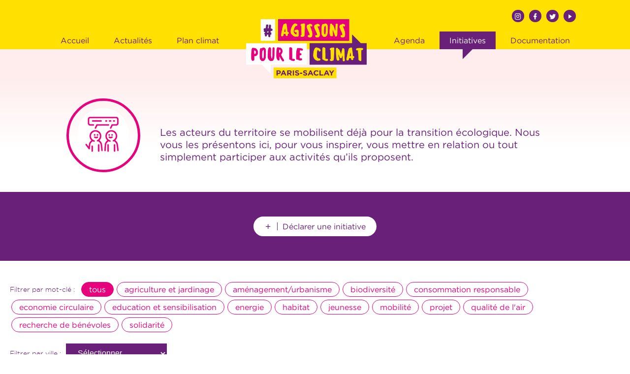

--- FILE ---
content_type: text/html; charset=UTF-8
request_url: http://agissonspourleclimat.fr/initiatives?keywords=
body_size: 4284
content:
<!DOCTYPE html>
<html lang="fr">
<head>
    <meta charset="utf-8">
    <meta http-equiv="X-UA-Compatible" content="IE=edge">
    <meta name="viewport" content="width=device-width, initial-scale=1">

    <!-- CSRF Token -->
    <meta name="csrf-token" content="U0Lo6P2g71wf3vaajudxTXREfQXa5Q8NKAp7HUzq">

    <!-- SEO -->
    <title>  Initiatives
 | Agissons pour le climat - Paris Saclay</title>
    <meta name="description" content="  ??
" />

    <!-- Facebook -->
    <meta property="og:title" content="  Initiatives
 | Agissons pour le climat - Paris Saclay" />
    <meta property="og:description" content="  ??
" />
    <meta property="og:url" content="http://agissonspourleclimat.fr/initiatives" />
    <meta property="og:locale" content="fr-FR" />
    <meta property="og:site_name" content="Agissons pour le climat - Paris Saclay" />

    <!-- Twitter -->
    <meta name="twitter:card" content="summary" />
    <meta name="twitter:title" content="  Initiatives
 | Agissons pour le climat - Paris Saclay" />

    <!-- Styles -->
    <link href="http://agissonspourleclimat.fr/css/materialdesignicons.min.css" rel="stylesheet" />
    <link href="/css/app.css?id=d40c6bfb92e7f54eda16" rel="stylesheet">

    <!-- Favicon -->
    <link rel="shortcut icon" type="image/png" href="http://agissonspourleclimat.fr/images/favicon.png"/>

    <!-- Global site tag (gtag.js) - Google Analytics -->
    <script async src="https://www.googletagmanager.com/gtag/js?id=UA-142046147-1"></script>
    <script>
      window.dataLayer = window.dataLayer || [];
      function gtag(){dataLayer.push(arguments);}
      gtag('js', new Date());
      gtag('config', 'UA-89261367-5');
    </script>

</head>
<body>


<div class="header">
  <div class="header-inner">

    <div class="header-menu">
      <a href="http://agissonspourleclimat.fr" class="header-menu-item ">
        Accueil
      </a>
      <a href="http://agissonspourleclimat.fr/actualites" class="header-menu-item ">
        Actualités
      </a>
      <a href="http://agissonspourleclimat.fr/le-plan-climat" class="header-menu-item ">
        Plan climat
      </a>
    </div>

    <a href="http://agissonspourleclimat.fr" class="header-logo" title="Retour à l'accueil">
      <img src="http://agissonspourleclimat.fr/images/logo.png" alt="Logo du Plan Climat de Paris-Saclay">
    </a>

    <div class="header-menu">
      <a href="http://agissonspourleclimat.fr/agenda" class="header-menu-item ">
        Agenda
      </a>
      <a href="http://agissonspourleclimat.fr/initiatives" class="header-menu-item is-current">
        Initiatives
      </a>
      <a href="http://agissonspourleclimat.fr/documentation" class="header-menu-item ">
        Documentation
      </a>
    </div>

    <div class="header-socials">
      <a href="https://www.instagram.com/agglo_paris_saclay/" class="header-socials-item" title="Suivez-nous sur Instagram" target="_blank">
        <i class="mdi mdi-instagram"></i>
      </a>
      <a href="https://www.facebook.com/communauteparissaclay/" class="header-socials-item" title="Suivez-nous sur Facebook" target="_blank">
        <i class="mdi mdi-facebook"></i>
      </a>
      <a href="https://twitter.com/comParisSaclay" class="header-socials-item" title="Suivez-nous sur Twitter" target="_blank">
        <i class="mdi mdi-twitter"></i>
      </a>
      <a href="https://www.youtube.com/channel/UCiX5-nugXvZsZKDXLA9DKFg" class="header-socials-item" title="Suivez-nous sur Youtube" target="_blank">
        <i class="mdi mdi-play"></i>
      </a>
      
    </div>

    <a class="header-mobile" href="#" data-menu="toggle">
      <i class="mdi mdi-menu"></i>
    </a>


  </div>
</div>

<div class="menuMobile">

  <a class="menuMobile-close" data-menu="toggle" href="#">
    <i class="mdi mdi-close"></i>
  </a>

  <div class="menuMobile-content">

    <div class="menuMobile-menu">
      <a href="http://agissonspourleclimat.fr" class="menuMobile-menu-item ">
        Accueil
      </a>
      <a href="http://agissonspourleclimat.fr/actualites" class="menuMobile-menu-item ">
        Actualités
      </a>
      <a href="http://agissonspourleclimat.fr/le-plan-climat" class="menuMobile-menu-item ">
        Plan climat
      </a>
      <a href="http://agissonspourleclimat.fr/agenda" class="menuMobile-menu-item ">
        Agenda
      </a>
      <a href="http://agissonspourleclimat.fr/initiatives" class="menuMobile-menu-item is-current">
        Initiatives
      </a>
      <a href="http://agissonspourleclimat.fr/documentation" class="menuMobile-menu-item ">
        Documentation
      </a>
    </div>

    <div class="menuMobile-socials">
      <a href="https://www.instagram.com/agglo_paris_saclay/" class="menuMobile-socials-item" title="Suivez-nous sur Instagram" target="_blank">
        <i class="mdi mdi-instagram"></i>
      </a>
      <a href="https://www.facebook.com/communauteparissaclay/" class="menuMobile-socials-item" title="Suivez-nous sur Facebook" target="_blank">
        <i class="mdi mdi-facebook"></i>
      </a>
      <a href="https://twitter.com/comParisSaclay" class="menuMobile-socials-item" title="Suivez-nous sur Twitter" target="_blank">
        <i class="mdi mdi-twitter"></i>
      </a>
      <a href="https://www.youtube.com/channel/UCiX5-nugXvZsZKDXLA9DKFg" class="menuMobile-socials-item" title="Suivez-nous sur Youtube" target="_blank">
        <i class="mdi mdi-play"></i>
      </a>
    </div>

  </div>


</div>

<div id="app">
  
  <div class="banner">
  <div class="banner-inner">
          <img class="banner-visual" src="http://agissonspourleclimat.fr/images/icons/initiatives.svg" alt="">
    
    <div class="banner-content">
              <h1>Initiatives</h1>
      
      
              <p>Les acteurs du territoire se mobilisent déjà pour la transition écologique. Nous vous les présentons ici, pour vous inspirer, vous mettre en relation ou tout simplement participer aux activités qu’ils proposent.</p>
          </div>

  </div>
</div>

  <div class="actionButtons">
      <a href="http://agissonspourleclimat.fr/initiatives/create">
      <i class="mdi mdi-plus"></i>
      <span>Déclarer une initiative</span>
    </a>
    </div>

  <div class="initiativesPage">


    <div class="keywords">

    <label>Filtrer par mot-clé :</label>
  
  
      <a
      href="http://agissonspourleclimat.fr/initiatives?keywords="
      class="active all">
      tous
    </a>
  
  
    
    <a
      href="http://agissonspourleclimat.fr/initiatives?keywords=27"
      class="">
      agriculture et jardinage
    </a>

  
    
    <a
      href="http://agissonspourleclimat.fr/initiatives?keywords=8"
      class="">
      aménagement/urbanisme
    </a>

  
    
    <a
      href="http://agissonspourleclimat.fr/initiatives?keywords=21"
      class="">
      biodiversité
    </a>

  
    
    <a
      href="http://agissonspourleclimat.fr/initiatives?keywords=31"
      class="">
      consommation responsable
    </a>

  
    
    <a
      href="http://agissonspourleclimat.fr/initiatives?keywords=33"
      class="">
      economie circulaire
    </a>

  
    
    <a
      href="http://agissonspourleclimat.fr/initiatives?keywords=26"
      class="">
      education et sensibilisation
    </a>

  
    
    <a
      href="http://agissonspourleclimat.fr/initiatives?keywords=16"
      class="">
      energie
    </a>

  
    
    <a
      href="http://agissonspourleclimat.fr/initiatives?keywords=28"
      class="">
      habitat
    </a>

  
    
    <a
      href="http://agissonspourleclimat.fr/initiatives?keywords=30"
      class="">
      jeunesse
    </a>

  
    
    <a
      href="http://agissonspourleclimat.fr/initiatives?keywords=22"
      class="">
      mobilité
    </a>

  
    
    <a
      href="http://agissonspourleclimat.fr/initiatives?keywords=32"
      class="">
      projet
    </a>

  
    
    <a
      href="http://agissonspourleclimat.fr/initiatives?keywords=11"
      class="">
      qualité de l&#039;air
    </a>

  
    
    <a
      href="http://agissonspourleclimat.fr/initiatives?keywords=29"
      class="">
      recherche de bénévoles
    </a>

  
    
    <a
      href="http://agissonspourleclimat.fr/initiatives?keywords=20"
      class="">
      solidarité
    </a>

  </div>

    <div class="cities">

    <label>Filtrer par ville :</label>
  
      <select name="">
      <option value="">Sélectionner...</option>

      
        
        <option
          
          value="http://agissonspourleclimat.fr/initiatives?cities=5&amp;keywords="
          >
          Ballainvilliers
        </option>
      
        
        <option
          
          value="http://agissonspourleclimat.fr/initiatives?cities=34&amp;keywords="
          >
          Bures-sur-Yvette
        </option>
      
        
        <option
          
          value="http://agissonspourleclimat.fr/initiatives?cities=7&amp;keywords="
          >
          Champlan
        </option>
      
        
        <option
          
          value="http://agissonspourleclimat.fr/initiatives?cities=2&amp;keywords="
          >
          Chilly-Mazarin
        </option>
      
        
        <option
          
          value="http://agissonspourleclimat.fr/initiatives?cities=8&amp;keywords="
          >
          Epinay-sur-Orge
        </option>
      
        
        <option
          
          value="http://agissonspourleclimat.fr/initiatives?cities=9&amp;keywords="
          >
          Gif-sur-Yvette
        </option>
      
        
        <option
          
          value="http://agissonspourleclimat.fr/initiatives?cities=33&amp;keywords="
          >
          Gometz-le-Chatel
        </option>
      
        
        <option
          
          value="http://agissonspourleclimat.fr/initiatives?cities=11&amp;keywords="
          >
          Igny
        </option>
      
        
        <option
          
          value="http://agissonspourleclimat.fr/initiatives?cities=12&amp;keywords="
          >
          La-ville-du-Bois
        </option>
      
        
        <option
          
          value="http://agissonspourleclimat.fr/initiatives?cities=13&amp;keywords="
          >
          Les Ulis
        </option>
      
        
        <option
          
          value="http://agissonspourleclimat.fr/initiatives?cities=14&amp;keywords="
          >
          Linas
        </option>
      
        
        <option
          
          value="http://agissonspourleclimat.fr/initiatives?cities=15&amp;keywords="
          >
          Longjumeau
        </option>
      
        
        <option
          
          value="http://agissonspourleclimat.fr/initiatives?cities=16&amp;keywords="
          >
          Marcoussis
        </option>
      
        
        <option
          
          value="http://agissonspourleclimat.fr/initiatives?cities=3&amp;keywords="
          >
          Massy
        </option>
      
        
        <option
          
          value="http://agissonspourleclimat.fr/initiatives?cities=35&amp;keywords="
          >
          Montlhéry
        </option>
      
        
        <option
          
          value="http://agissonspourleclimat.fr/initiatives?cities=21&amp;keywords="
          >
          Nozay
        </option>
      
        
        <option
          
          value="http://agissonspourleclimat.fr/initiatives?cities=19&amp;keywords="
          >
          Orsay
        </option>
      
        
        <option
          
          value="http://agissonspourleclimat.fr/initiatives?cities=20&amp;keywords="
          >
          Palaiseau
        </option>
      
        
        <option
          
          value="http://agissonspourleclimat.fr/initiatives?cities=22&amp;keywords="
          >
          Saclay
        </option>
      
        
        <option
          
          value="http://agissonspourleclimat.fr/initiatives?cities=1&amp;keywords="
          >
          Saint-Aubin
        </option>
      
        
        <option
          
          value="http://agissonspourleclimat.fr/initiatives?cities=23&amp;keywords="
          >
          Saulx-les-Chartreux
        </option>
      
        
        <option
          
          value="http://agissonspourleclimat.fr/initiatives?cities=32&amp;keywords="
          >
          Tous
        </option>
      
        
        <option
          
          value="http://agissonspourleclimat.fr/initiatives?cities=24&amp;keywords="
          >
          Vauhallan
        </option>
      
        
        <option
          
          value="http://agissonspourleclimat.fr/initiatives?cities=31&amp;keywords="
          >
          Verrieres-le-Buisson
        </option>
      
        
        <option
          
          value="http://agissonspourleclimat.fr/initiatives?cities=26&amp;keywords="
          >
          Villebon-sur-Yvette
        </option>
      
        
        <option
          
          value="http://agissonspourleclimat.fr/initiatives?cities=27&amp;keywords="
          >
          Villejust
        </option>
      
        
        <option
          
          value="http://agissonspourleclimat.fr/initiatives?cities=28&amp;keywords="
          >
          Villiers-le-Bâcle
        </option>
      
        
        <option
          
          value="http://agissonspourleclimat.fr/initiatives?cities=29&amp;keywords="
          >
          Wissous
        </option>
      
    </select>
  

  
</div>


    <div class="initiativesPage-items">

              <div class="initiativePreview">

    <main>
      <h3>
        Ressourcerie - La Fabrik Saulxlidaire

        
      </h3>

            <p>La Fabrik Saulxlidaire à ouvert une ressourcerie. Nous récupérons les vêtements, la vaisselle, les livres, les jouets, etc et leur donnons une seconde...</p>
      
      <div class="data">

                  <div class="porteur">
            <i class="mdi mdi-home-account"></i>
            Association la Fabrik Saulxlidaire
          </div>
        
      </div>

      
    </main>

    <a href="http://agissonspourleclimat.fr/initiatives/209" class="dialog">
      Lire +
    </a>

</div>
              <div class="initiativePreview">

    <main>
      <h3>
        Conseil Local de la Transition Ecologique

        
      </h3>

            <p>Le Conseil Local de la Transition Ecologique est une instance de concertation composée des acteurs locaux de la ville de Chilly-Mazarin destinée à réf...</p>
      
      <div class="data">

                  <div class="porteur">
            <i class="mdi mdi-home-account"></i>
            Rafika Rezgui, Maire de Chilly-Mazarin
          </div>
        
      </div>

      
    </main>

    <a href="http://agissonspourleclimat.fr/initiatives/207" class="dialog">
      Lire +
    </a>

</div>
              <div class="initiativePreview">

    <main>
      <h3>
        Réduire le Gaspillage alimentaire en restauration : simulateur d&#039;apprentissage/formation &amp; solutions d&#039;accompagnement démarches anti-gaspi

        
      </h3>

            <p>Pour réduire le gaspillage alimentaire dans tous nos restaurants de collectivité, solution d'apprentissage-formation par le jeu : mise en situation mé...</p>
      
      <div class="data">

                  <div class="porteur">
            <i class="mdi mdi-home-account"></i>
            Eric NARDIN, société GPS2 / My SIMUL&#039;
          </div>
        
      </div>

      
    </main>

    <a href="http://agissonspourleclimat.fr/initiatives/206" class="dialog">
      Lire +
    </a>

</div>
              <div class="initiativePreview">

    <main>
      <h3>
        Réduction des pertes électriques Paris Saclay

        
      </h3>

            <p>L’écart entre l’énergie électrique consommée et l’énergie électrique réellement utilisée représente 48 TWh/an (au niveau européen), soit la production...</p>
      
      <div class="data">

                  <div class="porteur">
            <i class="mdi mdi-home-account"></i>
            EXA ECS
          </div>
        
      </div>

      
    </main>

    <a href="http://agissonspourleclimat.fr/initiatives/205" class="dialog">
      Lire +
    </a>

</div>
              <div class="initiativePreview">

    <main>
      <h3>
        les Rencontres du Zéro Wattheure

        
      </h3>

            <p>Zéro Wattheure organise 2 fois par an une matinée réunissant les acteurs de la transition énergétique ( Distributeurs & Fournisseur d'énergie, Service...</p>
      
      <div class="data">

                  <div class="porteur">
            <i class="mdi mdi-home-account"></i>
            Zéro Wattheure
          </div>
        
      </div>

      
    </main>

    <a href="http://agissonspourleclimat.fr/initiatives/203" class="dialog">
      Lire +
    </a>

</div>
              <div class="initiativePreview">

    <main>
      <h3>
        Former les citoyens pour une mobilité durable, responsable et alternative

        
      </h3>

            <p>Two Roule fait découvrir de manière originale et innovante un moyen de déplacement pratique, alternatif et durable : la trottinette électrique. Nous a...</p>
      
      <div class="data">

                  <div class="porteur">
            <i class="mdi mdi-home-account"></i>
            Two Roule
          </div>
        
      </div>

      
    </main>

    <a href="http://agissonspourleclimat.fr/initiatives/200" class="dialog">
      Lire +
    </a>

</div>
              <div class="initiativePreview">

    <main>
      <h3>
        Vestiboutique

        
      </h3>

            <p>La question de l'impact environnemental de la mode est de plus en plus prégnante ; nous sommes désormais conscients qu'il est nécessaire de donner une...</p>
      
      <div class="data">

                  <div class="porteur">
            <i class="mdi mdi-home-account"></i>
            Croix-Rouge française
          </div>
        
      </div>

      
    </main>

    <a href="http://agissonspourleclimat.fr/initiatives/198" class="dialog">
      Lire +
    </a>

</div>
              <div class="initiativePreview">

    <main>
      <h3>
        Bures en transition

        
      </h3>

            <p>Bures en transition est une association citoyenne qui rassemble les énergies, pour réinventer notre ville par des actions locales et pour répondre aux...</p>
      
      <div class="data">

                  <div class="porteur">
            <i class="mdi mdi-home-account"></i>
            Bures en transition
          </div>
        
      </div>

      
    </main>

    <a href="http://agissonspourleclimat.fr/initiatives/196" class="dialog">
      Lire +
    </a>

</div>
              <div class="initiativePreview">

    <main>
      <h3>
        Natura sciences

        
      </h3>

            <p>Le magazine Natura-sciences.com, créé en avril 2009, est dédié au grand public et aborde les sujets d'actualité en lien avec la transition écologique....</p>
      
      <div class="data">

                  <div class="porteur">
            <i class="mdi mdi-home-account"></i>
            Matthieu Combe et Chaymaa Deb
          </div>
        
      </div>

      
    </main>

    <a href="http://agissonspourleclimat.fr/initiatives/195" class="dialog">
      Lire +
    </a>

</div>
              <div class="initiativePreview">

    <main>
      <h3>
        JARDINABY - Jardins Partagés à Bures-sur-Yvette

        
      </h3>

            <p>JardinàBY est une association pour développer des espaces de vie en harmonie avec la nature, comme notamment des Jardins Partagés Collectifs, dans une...</p>
      
      <div class="data">

                  <div class="porteur">
            <i class="mdi mdi-home-account"></i>
            BAVOUX Bernard - Président de JardinàBY
          </div>
        
      </div>

      
    </main>

    <a href="http://agissonspourleclimat.fr/initiatives/193" class="dialog">
      Lire +
    </a>

</div>
      
      <ul class="pagination" role="navigation">
        
                    <li class="page-item disabled" aria-disabled="true">
                <span class="page-link">&laquo; Précédent</span>
            </li>
        
        
                    <li class="page-item">
                <a class="page-link" href="http://agissonspourleclimat.fr/initiatives?keywords=&amp;page=2" rel="next">Suivant &raquo;</a>
            </li>
            </ul>


    </div>

  </div>

</div>


<footer class="footer">
  <div class="footer-inner">

    <a href="http://paris-saclay.com" class="footer-logo" title="Voir le site de Paris-Saclay" target="_blank">
      <img src="http://agissonspourleclimat.fr/images/logo_ca_paris_saclay_blanc.png" alt="Logo Plan climat Paris Saclay" />
    </a>


    <div class="footer-menu">
      <a href="http://agissonspourleclimat.fr/legal" class="dialog footer-menu-item">
        Mentions légales
      </a>

      <a href="http://www.paris-saclay.com/vivre-ici/environnement/agissons-pour-le-climat-596.html" target="_blank" class="footer-menu-item">
        Paris-Saclay
      </a>

    </div>

    <a href="http://agissonspourleclimat.fr/contact" class="dialog footer-contact">
      <i class="mdi mdi-email-outline"></i>
      Contact
    </a>

</footer>
<div class="dialog-mask" id="dialog">
  <div class="dialog-container">
    <a class="dialog-close" href="#">
      <i class="mdi mdi-close"><span class="hidden">Close</span></i>
    </a>
    <div class="dialog-body"></div>
  </div>
</div>
<script type="text/javascript" src="https://cdnjs.cloudflare.com/ajax/libs/jquery.imagesloaded/4.1.1/imagesloaded.pkgd.min.js"></script>
  <script src="/js/app.js?id=fecfec904c669e19ed08"></script>
    <script type="text/javascript">
    $('.cities select').on('change', function() {
      window.location.href = this.value;
    });
  </script>
</body>
</html>


--- FILE ---
content_type: text/css
request_url: http://agissonspourleclimat.fr/css/app.css?id=d40c6bfb92e7f54eda16
body_size: 25671
content:
.ms-container{background:transparent url(/images/vendor/multiselect/switch.png?08f16e9c0ca538d7180aee98b96d6351) no-repeat 50% 50%;width:370px}.ms-container:after{content:".";display:block;height:0;line-height:0;font-size:0;clear:both;min-height:0;visibility:hidden}.ms-container .ms-selectable,.ms-container .ms-selection{background:#fff;color:#555;float:left;width:45%}.ms-container .ms-selection{float:right}.ms-container .ms-list{-webkit-box-shadow:inset 0 1px 1px rgba(0,0,0,.075);box-shadow:inset 0 1px 1px rgba(0,0,0,.075);-webkit-transition:border .2s linear,box-shadow .2s linear;-webkit-transition:border .2s linear,-webkit-box-shadow .2s linear;transition:border .2s linear,-webkit-box-shadow .2s linear;transition:border .2s linear,box-shadow .2s linear;transition:border .2s linear,box-shadow .2s linear,-webkit-box-shadow .2s linear;border:1px solid #ccc;border-radius:3px;position:relative;height:200px;padding:0;overflow-y:auto}.ms-container .ms-list.ms-focus{border-color:rgba(82,168,236,.8);-webkit-box-shadow:inset 0 1px 1px rgba(0,0,0,.075),0 0 8px rgba(82,168,236,.6);box-shadow:inset 0 1px 1px rgba(0,0,0,.075),0 0 8px rgba(82,168,236,.6);outline:0;outline:thin dotted\9}.ms-container ul{margin:0;list-style-type:none;padding:0}.ms-container .ms-optgroup-container{width:100%}.ms-container .ms-optgroup-label{margin:0;padding:5px 0 0 5px;cursor:pointer;color:#999}.ms-container .ms-selectable li.ms-elem-selectable,.ms-container .ms-selection li.ms-elem-selection{border-bottom:1px solid #eee;padding:2px 10px;color:#555;font-size:14px}.ms-container .ms-selectable li.ms-hover,.ms-container .ms-selection li.ms-hover{cursor:pointer;color:#fff;text-decoration:none;background-color:#08c}.ms-container .ms-selectable li.disabled,.ms-container .ms-selection li.disabled{background-color:#eee;color:#aaa;cursor:text}.flatpickr-calendar{background:transparent;opacity:0;display:none;text-align:center;visibility:hidden;padding:0;-webkit-animation:none;animation:none;direction:ltr;border:0;font-size:14px;line-height:24px;border-radius:5px;position:absolute;width:307.875px;-webkit-box-sizing:border-box;box-sizing:border-box;-ms-touch-action:manipulation;touch-action:manipulation;background:#fff;-webkit-box-shadow:1px 0 0 #e6e6e6,-1px 0 0 #e6e6e6,0 1px 0 #e6e6e6,0 -1px 0 #e6e6e6,0 3px 13px rgba(0,0,0,.08);box-shadow:1px 0 0 #e6e6e6,-1px 0 0 #e6e6e6,0 1px 0 #e6e6e6,0 -1px 0 #e6e6e6,0 3px 13px rgba(0,0,0,.08)}.flatpickr-calendar.inline,.flatpickr-calendar.open{opacity:1;max-height:640px;visibility:visible}.flatpickr-calendar.open{display:inline-block;z-index:99999}.flatpickr-calendar.animate.open{-webkit-animation:fpFadeInDown .3s cubic-bezier(.23,1,.32,1);animation:fpFadeInDown .3s cubic-bezier(.23,1,.32,1)}.flatpickr-calendar.inline{display:block;position:relative;top:2px}.flatpickr-calendar.static{position:absolute;top:calc(100% + 2px)}.flatpickr-calendar.static.open{z-index:999;display:block}.flatpickr-calendar.multiMonth .flatpickr-days .dayContainer:nth-child(n+1) .flatpickr-day.inRange:nth-child(7n+7){-webkit-box-shadow:none!important;box-shadow:none!important}.flatpickr-calendar.multiMonth .flatpickr-days .dayContainer:nth-child(n+2) .flatpickr-day.inRange:nth-child(7n+1){-webkit-box-shadow:-2px 0 0 #e6e6e6,5px 0 0 #e6e6e6;box-shadow:-2px 0 0 #e6e6e6,5px 0 0 #e6e6e6}.flatpickr-calendar .hasTime .dayContainer,.flatpickr-calendar .hasWeeks .dayContainer{border-bottom:0;border-bottom-right-radius:0;border-bottom-left-radius:0}.flatpickr-calendar .hasWeeks .dayContainer{border-left:0}.flatpickr-calendar.showTimeInput.hasTime .flatpickr-time{height:40px;border-top:1px solid #e6e6e6}.flatpickr-calendar.noCalendar.hasTime .flatpickr-time{height:auto}.flatpickr-calendar:after,.flatpickr-calendar:before{position:absolute;display:block;pointer-events:none;border:solid transparent;content:"";height:0;width:0;left:22px}.flatpickr-calendar.rightMost:after,.flatpickr-calendar.rightMost:before{left:auto;right:22px}.flatpickr-calendar:before{border-width:5px;margin:0 -5px}.flatpickr-calendar:after{border-width:4px;margin:0 -4px}.flatpickr-calendar.arrowTop:after,.flatpickr-calendar.arrowTop:before{bottom:100%}.flatpickr-calendar.arrowTop:before{border-bottom-color:#e6e6e6}.flatpickr-calendar.arrowTop:after{border-bottom-color:#fff}.flatpickr-calendar.arrowBottom:after,.flatpickr-calendar.arrowBottom:before{top:100%}.flatpickr-calendar.arrowBottom:before{border-top-color:#e6e6e6}.flatpickr-calendar.arrowBottom:after{border-top-color:#fff}.flatpickr-calendar:focus{outline:0}.flatpickr-wrapper{position:relative;display:inline-block}.flatpickr-months{display:-webkit-box;display:-webkit-flex;display:-ms-flexbox;display:flex}.flatpickr-months .flatpickr-month{background:transparent;color:rgba(0,0,0,.9);fill:rgba(0,0,0,.9);height:28px;line-height:1;text-align:center;position:relative;-webkit-user-select:none;-moz-user-select:none;-ms-user-select:none;user-select:none;overflow:hidden;-webkit-box-flex:1;-webkit-flex:1;-ms-flex:1;flex:1}.flatpickr-months .flatpickr-next-month,.flatpickr-months .flatpickr-prev-month{text-decoration:none;cursor:pointer;position:absolute;top:0;line-height:16px;height:28px;padding:10px;z-index:3;color:rgba(0,0,0,.9);fill:rgba(0,0,0,.9)}.flatpickr-months .flatpickr-next-month.disabled,.flatpickr-months .flatpickr-prev-month.disabled{display:none}.flatpickr-months .flatpickr-next-month i,.flatpickr-months .flatpickr-prev-month i{position:relative}.flatpickr-months .flatpickr-next-month.flatpickr-prev-month,.flatpickr-months .flatpickr-prev-month.flatpickr-prev-month{left:0}.flatpickr-months .flatpickr-next-month.flatpickr-next-month,.flatpickr-months .flatpickr-prev-month.flatpickr-next-month{right:0}.flatpickr-months .flatpickr-next-month:hover,.flatpickr-months .flatpickr-prev-month:hover{color:#959ea9}.flatpickr-months .flatpickr-next-month:hover svg,.flatpickr-months .flatpickr-prev-month:hover svg{fill:#f64747}.flatpickr-months .flatpickr-next-month svg,.flatpickr-months .flatpickr-prev-month svg{width:14px;height:14px}.flatpickr-months .flatpickr-next-month svg path,.flatpickr-months .flatpickr-prev-month svg path{-webkit-transition:fill .1s;transition:fill .1s;fill:inherit}.numInputWrapper{position:relative;height:auto}.numInputWrapper input,.numInputWrapper span{display:inline-block}.numInputWrapper input{width:100%}.numInputWrapper input::-ms-clear{display:none}.numInputWrapper span{position:absolute;right:0;width:14px;padding:0 4px 0 2px;height:50%;line-height:50%;opacity:0;cursor:pointer;border:1px solid rgba(57,57,57,.15);-webkit-box-sizing:border-box;box-sizing:border-box}.numInputWrapper span:hover{background:rgba(0,0,0,.1)}.numInputWrapper span:active{background:rgba(0,0,0,.2)}.numInputWrapper span:after{display:block;content:"";position:absolute}.numInputWrapper span.arrowUp{top:0;border-bottom:0}.numInputWrapper span.arrowUp:after{border-left:4px solid transparent;border-right:4px solid transparent;border-bottom:4px solid rgba(57,57,57,.6);top:26%}.numInputWrapper span.arrowDown{top:50%}.numInputWrapper span.arrowDown:after{border-left:4px solid transparent;border-right:4px solid transparent;border-top:4px solid rgba(57,57,57,.6);top:40%}.numInputWrapper span svg{width:inherit;height:auto}.numInputWrapper span svg path{fill:rgba(0,0,0,.5)}.numInputWrapper:hover{background:rgba(0,0,0,.05)}.numInputWrapper:hover span{opacity:1}.flatpickr-current-month{font-size:135%;line-height:inherit;font-weight:300;color:inherit;position:absolute;width:75%;left:12.5%;padding:6.16px 0 0;line-height:1;height:28px;display:inline-block;text-align:center;-webkit-transform:translateZ(0);transform:translateZ(0)}.flatpickr-current-month span.cur-month{font-family:inherit;font-weight:700;color:inherit;display:inline-block;margin-left:.5ch;padding:0}.flatpickr-current-month span.cur-month:hover{background:rgba(0,0,0,.05)}.flatpickr-current-month .numInputWrapper{width:6ch;width:7ch\0;display:inline-block}.flatpickr-current-month .numInputWrapper span.arrowUp:after{border-bottom-color:rgba(0,0,0,.9)}.flatpickr-current-month .numInputWrapper span.arrowDown:after{border-top-color:rgba(0,0,0,.9)}.flatpickr-current-month input.cur-year{background:transparent;-webkit-box-sizing:border-box;box-sizing:border-box;color:inherit;cursor:text;padding:0 0 0 .5ch;margin:0;display:inline-block;font-size:inherit;font-family:inherit;font-weight:300;line-height:inherit;height:auto;border:0;border-radius:0;vertical-align:initial}.flatpickr-current-month input.cur-year:focus{outline:0}.flatpickr-current-month input.cur-year[disabled],.flatpickr-current-month input.cur-year[disabled]:hover{font-size:100%;color:rgba(0,0,0,.5);background:transparent;pointer-events:none}.flatpickr-weekdays{background:transparent;text-align:center;overflow:hidden;width:100%;-webkit-box-align:center;-webkit-align-items:center;-ms-flex-align:center;align-items:center;height:28px}.flatpickr-weekdays,.flatpickr-weekdays .flatpickr-weekdaycontainer{display:-webkit-box;display:-webkit-flex;display:-ms-flexbox;display:flex}.flatpickr-weekdays .flatpickr-weekdaycontainer,span.flatpickr-weekday{-webkit-box-flex:1;-webkit-flex:1;-ms-flex:1;flex:1}span.flatpickr-weekday{cursor:default;font-size:90%;background:transparent;color:rgba(0,0,0,.54);line-height:1;margin:0;text-align:center;display:block;font-weight:bolder}.dayContainer,.flatpickr-weeks{padding:1px 0 0}.flatpickr-days{position:relative;overflow:hidden;display:-webkit-box;display:-webkit-flex;display:-ms-flexbox;display:flex;-webkit-box-align:start;-webkit-align-items:flex-start;-ms-flex-align:start;align-items:flex-start;width:307.875px}.flatpickr-days:focus{outline:0}.dayContainer{padding:0;outline:0;text-align:left;width:307.875px;min-width:307.875px;max-width:307.875px;-webkit-box-sizing:border-box;box-sizing:border-box;display:inline-block;display:-ms-flexbox;display:-webkit-box;display:-webkit-flex;display:flex;-webkit-flex-wrap:wrap;flex-wrap:wrap;-ms-flex-wrap:wrap;-ms-flex-pack:justify;-webkit-justify-content:space-around;justify-content:space-around;-webkit-transform:translateZ(0);transform:translateZ(0);opacity:1}.dayContainer+.dayContainer{-webkit-box-shadow:-1px 0 0 #e6e6e6;box-shadow:-1px 0 0 #e6e6e6}.flatpickr-day{background:none;border:1px solid transparent;border-radius:150px;-webkit-box-sizing:border-box;box-sizing:border-box;color:#393939;cursor:pointer;font-weight:400;width:14.2857143%;-webkit-flex-basis:14.2857143%;-ms-flex-preferred-size:14.2857143%;flex-basis:14.2857143%;max-width:39px;height:39px;line-height:39px;margin:0;display:inline-block;position:relative;-webkit-box-pack:center;-webkit-justify-content:center;-ms-flex-pack:center;justify-content:center;text-align:center}.flatpickr-day.inRange,.flatpickr-day.nextMonthDay.inRange,.flatpickr-day.nextMonthDay.today.inRange,.flatpickr-day.nextMonthDay:focus,.flatpickr-day.nextMonthDay:hover,.flatpickr-day.prevMonthDay.inRange,.flatpickr-day.prevMonthDay.today.inRange,.flatpickr-day.prevMonthDay:focus,.flatpickr-day.prevMonthDay:hover,.flatpickr-day.today.inRange,.flatpickr-day:focus,.flatpickr-day:hover{cursor:pointer;outline:0;background:#e6e6e6;border-color:#e6e6e6}.flatpickr-day.today{border-color:#959ea9}.flatpickr-day.today:focus,.flatpickr-day.today:hover{border-color:#959ea9;background:#959ea9;color:#fff}.flatpickr-day.endRange,.flatpickr-day.endRange.inRange,.flatpickr-day.endRange.nextMonthDay,.flatpickr-day.endRange.prevMonthDay,.flatpickr-day.endRange:focus,.flatpickr-day.endRange:hover,.flatpickr-day.selected,.flatpickr-day.selected.inRange,.flatpickr-day.selected.nextMonthDay,.flatpickr-day.selected.prevMonthDay,.flatpickr-day.selected:focus,.flatpickr-day.selected:hover,.flatpickr-day.startRange,.flatpickr-day.startRange.inRange,.flatpickr-day.startRange.nextMonthDay,.flatpickr-day.startRange.prevMonthDay,.flatpickr-day.startRange:focus,.flatpickr-day.startRange:hover{background:#569ff7;-webkit-box-shadow:none;box-shadow:none;color:#fff;border-color:#569ff7}.flatpickr-day.endRange.startRange,.flatpickr-day.selected.startRange,.flatpickr-day.startRange.startRange{border-radius:50px 0 0 50px}.flatpickr-day.endRange.endRange,.flatpickr-day.selected.endRange,.flatpickr-day.startRange.endRange{border-radius:0 50px 50px 0}.flatpickr-day.endRange.startRange+.endRange:not(:nth-child(7n+1)),.flatpickr-day.selected.startRange+.endRange:not(:nth-child(7n+1)),.flatpickr-day.startRange.startRange+.endRange:not(:nth-child(7n+1)){-webkit-box-shadow:-10px 0 0 #569ff7;box-shadow:-10px 0 0 #569ff7}.flatpickr-day.endRange.startRange.endRange,.flatpickr-day.selected.startRange.endRange,.flatpickr-day.startRange.startRange.endRange{border-radius:50px}.flatpickr-day.inRange{border-radius:0;-webkit-box-shadow:-5px 0 0 #e6e6e6,5px 0 0 #e6e6e6;box-shadow:-5px 0 0 #e6e6e6,5px 0 0 #e6e6e6}.flatpickr-day.disabled,.flatpickr-day.disabled:hover,.flatpickr-day.nextMonthDay,.flatpickr-day.notAllowed,.flatpickr-day.notAllowed.nextMonthDay,.flatpickr-day.notAllowed.prevMonthDay,.flatpickr-day.prevMonthDay{color:rgba(57,57,57,.3);background:transparent;border-color:transparent;cursor:default}.flatpickr-day.disabled,.flatpickr-day.disabled:hover{cursor:not-allowed;color:rgba(57,57,57,.1)}.flatpickr-day.week.selected{border-radius:0;-webkit-box-shadow:-5px 0 0 #569ff7,5px 0 0 #569ff7;box-shadow:-5px 0 0 #569ff7,5px 0 0 #569ff7}.flatpickr-day.hidden{visibility:hidden}.rangeMode .flatpickr-day{margin-top:1px}.flatpickr-weekwrapper{display:inline-block;float:left}.flatpickr-weekwrapper .flatpickr-weeks{padding:0 12px;-webkit-box-shadow:1px 0 0 #e6e6e6;box-shadow:1px 0 0 #e6e6e6}.flatpickr-weekwrapper .flatpickr-weekday{float:none;width:100%;line-height:28px}.flatpickr-weekwrapper span.flatpickr-day,.flatpickr-weekwrapper span.flatpickr-day:hover{display:block;width:100%;max-width:none;color:rgba(57,57,57,.3);background:transparent;cursor:default;border:none}.flatpickr-innerContainer{display:block;display:-webkit-box;display:-webkit-flex;display:-ms-flexbox;display:flex;overflow:hidden}.flatpickr-innerContainer,.flatpickr-rContainer{-webkit-box-sizing:border-box;box-sizing:border-box}.flatpickr-rContainer{display:inline-block;padding:0}.flatpickr-time{text-align:center;outline:0;display:block;height:0;line-height:40px;max-height:40px;-webkit-box-sizing:border-box;box-sizing:border-box;overflow:hidden;display:-webkit-box;display:-webkit-flex;display:-ms-flexbox;display:flex}.flatpickr-time:after{content:"";display:table;clear:both}.flatpickr-time .numInputWrapper{-webkit-box-flex:1;-webkit-flex:1;-ms-flex:1;flex:1;width:40%;height:40px;float:left}.flatpickr-time .numInputWrapper span.arrowUp:after{border-bottom-color:#393939}.flatpickr-time .numInputWrapper span.arrowDown:after{border-top-color:#393939}.flatpickr-time.hasSeconds .numInputWrapper{width:26%}.flatpickr-time.time24hr .numInputWrapper{width:49%}.flatpickr-time input{background:transparent;-webkit-box-shadow:none;box-shadow:none;border:0;border-radius:0;text-align:center;margin:0;padding:0;height:inherit;line-height:inherit;color:#393939;font-size:14px;position:relative;-webkit-box-sizing:border-box;box-sizing:border-box}.flatpickr-time input.flatpickr-hour{font-weight:700}.flatpickr-time input.flatpickr-minute,.flatpickr-time input.flatpickr-second{font-weight:400}.flatpickr-time input:focus{outline:0;border:0}.flatpickr-time .flatpickr-am-pm,.flatpickr-time .flatpickr-time-separator{height:inherit;display:inline-block;float:left;line-height:inherit;color:#393939;font-weight:700;width:2%;-webkit-user-select:none;-moz-user-select:none;-ms-user-select:none;user-select:none;-webkit-align-self:center;-ms-flex-item-align:center;align-self:center}.flatpickr-time .flatpickr-am-pm{outline:0;width:18%;cursor:pointer;text-align:center;font-weight:400}.flatpickr-time .flatpickr-am-pm:focus,.flatpickr-time .flatpickr-am-pm:hover,.flatpickr-time input:focus,.flatpickr-time input:hover{background:#f3f3f3}.flatpickr-input[readonly]{cursor:pointer}@-webkit-keyframes fpFadeInDown{0%{opacity:0;-webkit-transform:translate3d(0,-20px,0);transform:translate3d(0,-20px,0)}to{opacity:1;-webkit-transform:translateZ(0);transform:translateZ(0)}}@keyframes fpFadeInDown{0%{opacity:0;-webkit-transform:translate3d(0,-20px,0);transform:translate3d(0,-20px,0)}to{opacity:1;-webkit-transform:translateZ(0);transform:translateZ(0)}}.selectize-control.plugin-drag_drop.multi>.selectize-input>div.ui-sortable-placeholder{visibility:visible!important;background:#f2f2f2!important;background:rgba(0,0,0,.06)!important;border:0 none!important;-webkit-box-shadow:inset 0 0 12px 4px #fff;box-shadow:inset 0 0 12px 4px #fff}.selectize-control.plugin-drag_drop .ui-sortable-placeholder:after{content:"!";visibility:hidden}.selectize-control.plugin-drag_drop .ui-sortable-helper{-webkit-box-shadow:0 2px 5px rgba(0,0,0,.2);box-shadow:0 2px 5px rgba(0,0,0,.2)}.selectize-dropdown-header{position:relative;padding:5px 8px;border-bottom:1px solid #d0d0d0;background:#f8f8f8;border-radius:3px 3px 0 0}.selectize-dropdown-header-close{position:absolute;right:8px;top:50%;color:#303030;opacity:.4;margin-top:-12px;line-height:20px;font-size:20px!important}.selectize-dropdown-header-close:hover{color:#000}.selectize-dropdown.plugin-optgroup_columns .optgroup{border-right:1px solid #f2f2f2;border-top:0 none;float:left;-webkit-box-sizing:border-box;box-sizing:border-box}.selectize-dropdown.plugin-optgroup_columns .optgroup:last-child{border-right:0 none}.selectize-dropdown.plugin-optgroup_columns .optgroup:before{display:none}.selectize-dropdown.plugin-optgroup_columns .optgroup-header{border-top:0 none}.selectize-control.plugin-remove_button [data-value]{position:relative;padding-right:24px!important}.selectize-control.plugin-remove_button [data-value] .remove{z-index:1;position:absolute;top:0;right:0;bottom:0;width:17px;text-align:center;font-weight:700;font-size:12px;color:inherit;text-decoration:none;vertical-align:middle;display:inline-block;padding:2px 0 0;border-left:1px solid #0073bb;border-radius:0 2px 2px 0;-webkit-box-sizing:border-box;box-sizing:border-box}.selectize-control.plugin-remove_button [data-value] .remove:hover{background:rgba(0,0,0,.05)}.selectize-control.plugin-remove_button [data-value].active .remove{border-left-color:#00578d}.selectize-control.plugin-remove_button .disabled [data-value] .remove:hover{background:none}.selectize-control.plugin-remove_button .disabled [data-value] .remove{border-left-color:#aaa}.selectize-control.plugin-remove_button .remove-single{position:absolute;right:0;top:0;font-size:23px}.selectize-control{position:relative}.selectize-dropdown,.selectize-input,.selectize-input input{color:#303030;font-family:inherit;font-size:13px;line-height:18px;-webkit-font-smoothing:inherit}.selectize-control.single .selectize-input.input-active,.selectize-input{background:#fff;cursor:text;display:inline-block}.selectize-input{border:1px solid #d0d0d0;padding:8px;display:inline-block;width:100%;overflow:hidden;position:relative;z-index:1;-webkit-box-sizing:border-box;box-sizing:border-box;-webkit-box-shadow:inset 0 1px 1px rgba(0,0,0,.1);box-shadow:inset 0 1px 1px rgba(0,0,0,.1);border-radius:3px}.selectize-control.multi .selectize-input.has-items{padding:5px 8px 2px}.selectize-input.full{background-color:#fff}.selectize-input.disabled,.selectize-input.disabled *{cursor:default!important}.selectize-input.focus{-webkit-box-shadow:inset 0 1px 2px rgba(0,0,0,.15);box-shadow:inset 0 1px 2px rgba(0,0,0,.15)}.selectize-input.dropdown-active{border-radius:3px 3px 0 0}.selectize-input>*{vertical-align:baseline;display:-moz-inline-stack;display:inline-block;zoom:1;*display:inline}.selectize-control.multi .selectize-input>div{cursor:pointer;margin:0 3px 3px 0;padding:2px 6px;background:#1da7ee;color:#fff;border:1px solid #0073bb}.selectize-control.multi .selectize-input>div.active{background:#92c836;color:#fff;border:1px solid #00578d}.selectize-control.multi .selectize-input.disabled>div,.selectize-control.multi .selectize-input.disabled>div.active{color:#fff;background:#d2d2d2;border:1px solid #aaa}.selectize-input>input{display:inline-block!important;padding:0!important;min-height:0!important;max-height:none!important;max-width:100%!important;margin:0 1px!important;text-indent:0!important;border:0 none!important;background:none!important;line-height:inherit!important;-webkit-user-select:auto!important;-webkit-box-shadow:none!important;box-shadow:none!important}.selectize-input>input::-ms-clear{display:none}.selectize-input>input:focus{outline:none!important}.selectize-input:after{content:" ";display:block;clear:left}.selectize-input.dropdown-active:before{content:" ";display:block;position:absolute;background:#f0f0f0;height:1px;bottom:0;left:0;right:0}.selectize-dropdown{position:absolute;z-index:10;border:1px solid #d0d0d0;background:#fff;margin:-1px 0 0;border-top:0 none;-webkit-box-sizing:border-box;box-sizing:border-box;-webkit-box-shadow:0 1px 3px rgba(0,0,0,.1);box-shadow:0 1px 3px rgba(0,0,0,.1);border-radius:0 0 3px 3px}.selectize-dropdown [data-selectable]{cursor:pointer;overflow:hidden}.selectize-dropdown [data-selectable] .highlight{background:rgba(125,168,208,.2);border-radius:1px}.selectize-dropdown .optgroup-header,.selectize-dropdown .option{padding:5px 8px}.selectize-dropdown .option,.selectize-dropdown [data-disabled],.selectize-dropdown [data-disabled] [data-selectable].option{cursor:inherit;opacity:.5}.selectize-dropdown [data-selectable].option{opacity:1}.selectize-dropdown .optgroup:first-child .optgroup-header{border-top:0 none}.selectize-dropdown .optgroup-header{color:#303030;background:#fff;cursor:default}.selectize-dropdown .active{background-color:#f5fafd;color:#495c68}.selectize-dropdown .active.create{color:#495c68}.selectize-dropdown .create{color:rgba(48,48,48,.5)}.selectize-dropdown-content{overflow-y:auto;overflow-x:hidden;max-height:200px;-webkit-overflow-scrolling:touch}.selectize-control.single .selectize-input,.selectize-control.single .selectize-input input{cursor:pointer}.selectize-control.single .selectize-input.input-active,.selectize-control.single .selectize-input.input-active input{cursor:text}.selectize-control.single .selectize-input:after{content:" ";display:block;position:absolute;top:50%;right:15px;margin-top:-3px;width:0;height:0;border-style:solid;border-width:5px 5px 0;border-color:gray transparent transparent}.selectize-control.single .selectize-input.dropdown-active:after{margin-top:-4px;border-width:0 5px 5px;border-color:transparent transparent gray}.selectize-control.rtl.single .selectize-input:after{left:15px;right:auto}.selectize-control.rtl .selectize-input>input{margin:0 4px 0 -2px!important}.selectize-control .selectize-input.disabled{opacity:.5;background-color:#fafafa}.selectize-control.multi .selectize-input.has-items{padding-left:5px;padding-right:5px}.selectize-control.multi .selectize-input.disabled [data-value]{color:#999;text-shadow:none;background:none;-webkit-box-shadow:none;box-shadow:none}.selectize-control.multi .selectize-input.disabled [data-value],.selectize-control.multi .selectize-input.disabled [data-value] .remove{border-color:#e6e6e6}.selectize-control.multi .selectize-input.disabled [data-value] .remove{background:none}.selectize-control.multi .selectize-input [data-value]{text-shadow:0 1px 0 rgba(0,51,83,.3);border-radius:3px;background-color:#1b9dec;background-image:-webkit-gradient(linear,left top,left bottom,from(#1da7ee),to(#178ee9));background-image:linear-gradient(180deg,#1da7ee,#178ee9);background-repeat:repeat-x;filter:progid:DXImageTransform.Microsoft.gradient(startColorstr="#ff1da7ee",endColorstr="#ff178ee9",GradientType=0);-webkit-box-shadow:0 1px 0 rgba(0,0,0,.2),inset 0 1px hsla(0,0%,100%,.03);box-shadow:0 1px 0 rgba(0,0,0,.2),inset 0 1px hsla(0,0%,100%,.03)}.selectize-control.multi .selectize-input [data-value].active{background-color:#0085d4;background-image:-webkit-gradient(linear,left top,left bottom,from(#008fd8),to(#0075cf));background-image:linear-gradient(180deg,#008fd8,#0075cf);background-repeat:repeat-x;filter:progid:DXImageTransform.Microsoft.gradient(startColorstr="#ff008fd8",endColorstr="#ff0075cf",GradientType=0)}.selectize-control.single .selectize-input{-webkit-box-shadow:0 1px 0 rgba(0,0,0,.05),inset 0 1px 0 hsla(0,0%,100%,.8);box-shadow:0 1px 0 rgba(0,0,0,.05),inset 0 1px 0 hsla(0,0%,100%,.8);background-color:#f9f9f9;background-image:-webkit-gradient(linear,left top,left bottom,from(#fefefe),to(#f2f2f2));background-image:linear-gradient(180deg,#fefefe,#f2f2f2);background-repeat:repeat-x;filter:progid:DXImageTransform.Microsoft.gradient(startColorstr="#fffefefe",endColorstr="#fff2f2f2",GradientType=0)}.selectize-control.single .selectize-input,.selectize-dropdown.single{border-color:#b8b8b8}.selectize-dropdown .optgroup-header{padding-top:7px;font-weight:700;font-size:.85em}.selectize-dropdown .optgroup{border-top:1px solid #f0f0f0}.selectize-dropdown .optgroup:first-child{border-top:0 none}/*!
 * Quill Editor v1.3.6
 * https://quilljs.com/
 * Copyright (c) 2014, Jason Chen
 * Copyright (c) 2013, salesforce.com
 */.ql-container{-webkit-box-sizing:border-box;box-sizing:border-box;font-family:Helvetica,Arial,sans-serif;font-size:13px;height:100%;margin:0;position:relative}.ql-container.ql-disabled .ql-tooltip{visibility:hidden}.ql-container.ql-disabled .ql-editor ul[data-checked]>li:before{pointer-events:none}.ql-clipboard{left:-100000px;height:1px;overflow-y:hidden;position:absolute;top:50%}.ql-clipboard p{margin:0;padding:0}.ql-editor{-webkit-box-sizing:border-box;box-sizing:border-box;line-height:1.42;height:100%;outline:none;overflow-y:auto;padding:12px 15px;-o-tab-size:4;tab-size:4;-moz-tab-size:4;text-align:left;white-space:pre-wrap;word-wrap:break-word}.ql-editor>*{cursor:text}.ql-editor blockquote,.ql-editor h1,.ql-editor h2,.ql-editor h3,.ql-editor h4,.ql-editor h5,.ql-editor h6,.ql-editor ol,.ql-editor p,.ql-editor pre,.ql-editor ul{margin:0;padding:0;counter-reset:list-1 list-2 list-3 list-4 list-5 list-6 list-7 list-8 list-9}.ql-editor ol,.ql-editor ul{padding-left:1.5em}.ql-editor ol>li,.ql-editor ul>li{list-style-type:none}.ql-editor ul>li:before{content:"\2022"}.ql-editor ul[data-checked=false],.ql-editor ul[data-checked=true]{pointer-events:none}.ql-editor ul[data-checked=false]>li *,.ql-editor ul[data-checked=true]>li *{pointer-events:all}.ql-editor ul[data-checked=false]>li:before,.ql-editor ul[data-checked=true]>li:before{color:#777;cursor:pointer;pointer-events:all}.ql-editor ul[data-checked=true]>li:before{content:"\2611"}.ql-editor ul[data-checked=false]>li:before{content:"\2610"}.ql-editor li:before{display:inline-block;white-space:nowrap;width:1.2em}.ql-editor li:not(.ql-direction-rtl):before{margin-left:-1.5em;margin-right:.3em;text-align:right}.ql-editor li.ql-direction-rtl:before{margin-left:.3em;margin-right:-1.5em}.ql-editor ol li:not(.ql-direction-rtl),.ql-editor ul li:not(.ql-direction-rtl){padding-left:1.5em}.ql-editor ol li.ql-direction-rtl,.ql-editor ul li.ql-direction-rtl{padding-right:1.5em}.ql-editor ol li{counter-reset:list-1 list-2 list-3 list-4 list-5 list-6 list-7 list-8 list-9;counter-increment:list-0}.ql-editor ol li:before{content:counter(list-0,decimal) ". "}.ql-editor ol li.ql-indent-1{counter-increment:list-1}.ql-editor ol li.ql-indent-1:before{content:counter(list-1,lower-alpha) ". "}.ql-editor ol li.ql-indent-1{counter-reset:list-2 list-3 list-4 list-5 list-6 list-7 list-8 list-9}.ql-editor ol li.ql-indent-2{counter-increment:list-2}.ql-editor ol li.ql-indent-2:before{content:counter(list-2,lower-roman) ". "}.ql-editor ol li.ql-indent-2{counter-reset:list-3 list-4 list-5 list-6 list-7 list-8 list-9}.ql-editor ol li.ql-indent-3{counter-increment:list-3}.ql-editor ol li.ql-indent-3:before{content:counter(list-3,decimal) ". "}.ql-editor ol li.ql-indent-3{counter-reset:list-4 list-5 list-6 list-7 list-8 list-9}.ql-editor ol li.ql-indent-4{counter-increment:list-4}.ql-editor ol li.ql-indent-4:before{content:counter(list-4,lower-alpha) ". "}.ql-editor ol li.ql-indent-4{counter-reset:list-5 list-6 list-7 list-8 list-9}.ql-editor ol li.ql-indent-5{counter-increment:list-5}.ql-editor ol li.ql-indent-5:before{content:counter(list-5,lower-roman) ". "}.ql-editor ol li.ql-indent-5{counter-reset:list-6 list-7 list-8 list-9}.ql-editor ol li.ql-indent-6{counter-increment:list-6}.ql-editor ol li.ql-indent-6:before{content:counter(list-6,decimal) ". "}.ql-editor ol li.ql-indent-6{counter-reset:list-7 list-8 list-9}.ql-editor ol li.ql-indent-7{counter-increment:list-7}.ql-editor ol li.ql-indent-7:before{content:counter(list-7,lower-alpha) ". "}.ql-editor ol li.ql-indent-7{counter-reset:list-8 list-9}.ql-editor ol li.ql-indent-8{counter-increment:list-8}.ql-editor ol li.ql-indent-8:before{content:counter(list-8,lower-roman) ". "}.ql-editor ol li.ql-indent-8{counter-reset:list-9}.ql-editor ol li.ql-indent-9{counter-increment:list-9}.ql-editor ol li.ql-indent-9:before{content:counter(list-9,decimal) ". "}.ql-editor .ql-indent-1:not(.ql-direction-rtl){padding-left:3em}.ql-editor li.ql-indent-1:not(.ql-direction-rtl){padding-left:4.5em}.ql-editor .ql-indent-1.ql-direction-rtl.ql-align-right{padding-right:3em}.ql-editor li.ql-indent-1.ql-direction-rtl.ql-align-right{padding-right:4.5em}.ql-editor .ql-indent-2:not(.ql-direction-rtl){padding-left:6em}.ql-editor li.ql-indent-2:not(.ql-direction-rtl){padding-left:7.5em}.ql-editor .ql-indent-2.ql-direction-rtl.ql-align-right{padding-right:6em}.ql-editor li.ql-indent-2.ql-direction-rtl.ql-align-right{padding-right:7.5em}.ql-editor .ql-indent-3:not(.ql-direction-rtl){padding-left:9em}.ql-editor li.ql-indent-3:not(.ql-direction-rtl){padding-left:10.5em}.ql-editor .ql-indent-3.ql-direction-rtl.ql-align-right{padding-right:9em}.ql-editor li.ql-indent-3.ql-direction-rtl.ql-align-right{padding-right:10.5em}.ql-editor .ql-indent-4:not(.ql-direction-rtl){padding-left:12em}.ql-editor li.ql-indent-4:not(.ql-direction-rtl){padding-left:13.5em}.ql-editor .ql-indent-4.ql-direction-rtl.ql-align-right{padding-right:12em}.ql-editor li.ql-indent-4.ql-direction-rtl.ql-align-right{padding-right:13.5em}.ql-editor .ql-indent-5:not(.ql-direction-rtl){padding-left:15em}.ql-editor li.ql-indent-5:not(.ql-direction-rtl){padding-left:16.5em}.ql-editor .ql-indent-5.ql-direction-rtl.ql-align-right{padding-right:15em}.ql-editor li.ql-indent-5.ql-direction-rtl.ql-align-right{padding-right:16.5em}.ql-editor .ql-indent-6:not(.ql-direction-rtl){padding-left:18em}.ql-editor li.ql-indent-6:not(.ql-direction-rtl){padding-left:19.5em}.ql-editor .ql-indent-6.ql-direction-rtl.ql-align-right{padding-right:18em}.ql-editor li.ql-indent-6.ql-direction-rtl.ql-align-right{padding-right:19.5em}.ql-editor .ql-indent-7:not(.ql-direction-rtl){padding-left:21em}.ql-editor li.ql-indent-7:not(.ql-direction-rtl){padding-left:22.5em}.ql-editor .ql-indent-7.ql-direction-rtl.ql-align-right{padding-right:21em}.ql-editor li.ql-indent-7.ql-direction-rtl.ql-align-right{padding-right:22.5em}.ql-editor .ql-indent-8:not(.ql-direction-rtl){padding-left:24em}.ql-editor li.ql-indent-8:not(.ql-direction-rtl){padding-left:25.5em}.ql-editor .ql-indent-8.ql-direction-rtl.ql-align-right{padding-right:24em}.ql-editor li.ql-indent-8.ql-direction-rtl.ql-align-right{padding-right:25.5em}.ql-editor .ql-indent-9:not(.ql-direction-rtl){padding-left:27em}.ql-editor li.ql-indent-9:not(.ql-direction-rtl){padding-left:28.5em}.ql-editor .ql-indent-9.ql-direction-rtl.ql-align-right{padding-right:27em}.ql-editor li.ql-indent-9.ql-direction-rtl.ql-align-right{padding-right:28.5em}.ql-editor .ql-video{display:block;max-width:100%}.ql-editor .ql-video.ql-align-center{margin:0 auto}.ql-editor .ql-video.ql-align-right{margin:0 0 0 auto}.ql-editor .ql-bg-black{background-color:#000}.ql-editor .ql-bg-red{background-color:#e60000}.ql-editor .ql-bg-orange{background-color:#f90}.ql-editor .ql-bg-yellow{background-color:#ff0}.ql-editor .ql-bg-green{background-color:#008a00}.ql-editor .ql-bg-blue{background-color:#06c}.ql-editor .ql-bg-purple{background-color:#93f}.ql-editor .ql-color-white{color:#fff}.ql-editor .ql-color-red{color:#e60000}.ql-editor .ql-color-orange{color:#f90}.ql-editor .ql-color-yellow{color:#ff0}.ql-editor .ql-color-green{color:#008a00}.ql-editor .ql-color-blue{color:#06c}.ql-editor .ql-color-purple{color:#93f}.ql-editor .ql-font-serif{font-family:Georgia,Times New Roman,serif}.ql-editor .ql-font-monospace{font-family:Monaco,Courier New,monospace}.ql-editor .ql-size-small{font-size:.75em}.ql-editor .ql-size-large{font-size:1.5em}.ql-editor .ql-size-huge{font-size:2.5em}.ql-editor .ql-direction-rtl{direction:rtl;text-align:inherit}.ql-editor .ql-align-center{text-align:center}.ql-editor .ql-align-justify{text-align:justify}.ql-editor .ql-align-right{text-align:right}.ql-editor.ql-blank:before{color:rgba(0,0,0,.6);content:attr(data-placeholder);font-style:italic;left:15px;pointer-events:none;position:absolute;right:15px}.ql-snow.ql-toolbar:after,.ql-snow .ql-toolbar:after{clear:both;content:"";display:table}.ql-snow.ql-toolbar button,.ql-snow .ql-toolbar button{background:none;border:none;cursor:pointer;display:inline-block;float:left;height:24px;padding:3px 5px;width:28px}.ql-snow.ql-toolbar button svg,.ql-snow .ql-toolbar button svg{float:left;height:100%}.ql-snow.ql-toolbar button:active:hover,.ql-snow .ql-toolbar button:active:hover{outline:none}.ql-snow.ql-toolbar input.ql-image[type=file],.ql-snow .ql-toolbar input.ql-image[type=file]{display:none}.ql-snow.ql-toolbar .ql-picker-item.ql-selected,.ql-snow .ql-toolbar .ql-picker-item.ql-selected,.ql-snow.ql-toolbar .ql-picker-item:hover,.ql-snow .ql-toolbar .ql-picker-item:hover,.ql-snow.ql-toolbar .ql-picker-label.ql-active,.ql-snow .ql-toolbar .ql-picker-label.ql-active,.ql-snow.ql-toolbar .ql-picker-label:hover,.ql-snow .ql-toolbar .ql-picker-label:hover,.ql-snow.ql-toolbar button.ql-active,.ql-snow .ql-toolbar button.ql-active,.ql-snow.ql-toolbar button:focus,.ql-snow .ql-toolbar button:focus,.ql-snow.ql-toolbar button:hover,.ql-snow .ql-toolbar button:hover{color:#06c}.ql-snow.ql-toolbar .ql-picker-item.ql-selected .ql-fill,.ql-snow .ql-toolbar .ql-picker-item.ql-selected .ql-fill,.ql-snow.ql-toolbar .ql-picker-item.ql-selected .ql-stroke.ql-fill,.ql-snow .ql-toolbar .ql-picker-item.ql-selected .ql-stroke.ql-fill,.ql-snow.ql-toolbar .ql-picker-item:hover .ql-fill,.ql-snow .ql-toolbar .ql-picker-item:hover .ql-fill,.ql-snow.ql-toolbar .ql-picker-item:hover .ql-stroke.ql-fill,.ql-snow .ql-toolbar .ql-picker-item:hover .ql-stroke.ql-fill,.ql-snow.ql-toolbar .ql-picker-label.ql-active .ql-fill,.ql-snow .ql-toolbar .ql-picker-label.ql-active .ql-fill,.ql-snow.ql-toolbar .ql-picker-label.ql-active .ql-stroke.ql-fill,.ql-snow .ql-toolbar .ql-picker-label.ql-active .ql-stroke.ql-fill,.ql-snow.ql-toolbar .ql-picker-label:hover .ql-fill,.ql-snow .ql-toolbar .ql-picker-label:hover .ql-fill,.ql-snow.ql-toolbar .ql-picker-label:hover .ql-stroke.ql-fill,.ql-snow .ql-toolbar .ql-picker-label:hover .ql-stroke.ql-fill,.ql-snow.ql-toolbar button.ql-active .ql-fill,.ql-snow .ql-toolbar button.ql-active .ql-fill,.ql-snow.ql-toolbar button.ql-active .ql-stroke.ql-fill,.ql-snow .ql-toolbar button.ql-active .ql-stroke.ql-fill,.ql-snow.ql-toolbar button:focus .ql-fill,.ql-snow .ql-toolbar button:focus .ql-fill,.ql-snow.ql-toolbar button:focus .ql-stroke.ql-fill,.ql-snow .ql-toolbar button:focus .ql-stroke.ql-fill,.ql-snow.ql-toolbar button:hover .ql-fill,.ql-snow .ql-toolbar button:hover .ql-fill,.ql-snow.ql-toolbar button:hover .ql-stroke.ql-fill,.ql-snow .ql-toolbar button:hover .ql-stroke.ql-fill{fill:#06c}.ql-snow.ql-toolbar .ql-picker-item.ql-selected .ql-stroke,.ql-snow .ql-toolbar .ql-picker-item.ql-selected .ql-stroke,.ql-snow.ql-toolbar .ql-picker-item.ql-selected .ql-stroke-miter,.ql-snow .ql-toolbar .ql-picker-item.ql-selected .ql-stroke-miter,.ql-snow.ql-toolbar .ql-picker-item:hover .ql-stroke,.ql-snow .ql-toolbar .ql-picker-item:hover .ql-stroke,.ql-snow.ql-toolbar .ql-picker-item:hover .ql-stroke-miter,.ql-snow .ql-toolbar .ql-picker-item:hover .ql-stroke-miter,.ql-snow.ql-toolbar .ql-picker-label.ql-active .ql-stroke,.ql-snow .ql-toolbar .ql-picker-label.ql-active .ql-stroke,.ql-snow.ql-toolbar .ql-picker-label.ql-active .ql-stroke-miter,.ql-snow .ql-toolbar .ql-picker-label.ql-active .ql-stroke-miter,.ql-snow.ql-toolbar .ql-picker-label:hover .ql-stroke,.ql-snow .ql-toolbar .ql-picker-label:hover .ql-stroke,.ql-snow.ql-toolbar .ql-picker-label:hover .ql-stroke-miter,.ql-snow .ql-toolbar .ql-picker-label:hover .ql-stroke-miter,.ql-snow.ql-toolbar button.ql-active .ql-stroke,.ql-snow .ql-toolbar button.ql-active .ql-stroke,.ql-snow.ql-toolbar button.ql-active .ql-stroke-miter,.ql-snow .ql-toolbar button.ql-active .ql-stroke-miter,.ql-snow.ql-toolbar button:focus .ql-stroke,.ql-snow .ql-toolbar button:focus .ql-stroke,.ql-snow.ql-toolbar button:focus .ql-stroke-miter,.ql-snow .ql-toolbar button:focus .ql-stroke-miter,.ql-snow.ql-toolbar button:hover .ql-stroke,.ql-snow .ql-toolbar button:hover .ql-stroke,.ql-snow.ql-toolbar button:hover .ql-stroke-miter,.ql-snow .ql-toolbar button:hover .ql-stroke-miter{stroke:#06c}@media (pointer:coarse){.ql-snow.ql-toolbar button:hover:not(.ql-active),.ql-snow .ql-toolbar button:hover:not(.ql-active){color:#444}.ql-snow.ql-toolbar button:hover:not(.ql-active) .ql-fill,.ql-snow .ql-toolbar button:hover:not(.ql-active) .ql-fill,.ql-snow.ql-toolbar button:hover:not(.ql-active) .ql-stroke.ql-fill,.ql-snow .ql-toolbar button:hover:not(.ql-active) .ql-stroke.ql-fill{fill:#444}.ql-snow.ql-toolbar button:hover:not(.ql-active) .ql-stroke,.ql-snow .ql-toolbar button:hover:not(.ql-active) .ql-stroke,.ql-snow.ql-toolbar button:hover:not(.ql-active) .ql-stroke-miter,.ql-snow .ql-toolbar button:hover:not(.ql-active) .ql-stroke-miter{stroke:#444}}.ql-snow,.ql-snow *{-webkit-box-sizing:border-box;box-sizing:border-box}.ql-snow .ql-hidden{display:none}.ql-snow .ql-out-bottom,.ql-snow .ql-out-top{visibility:hidden}.ql-snow .ql-tooltip{position:absolute;-webkit-transform:translateY(10px);transform:translateY(10px)}.ql-snow .ql-tooltip a{cursor:pointer;text-decoration:none}.ql-snow .ql-tooltip.ql-flip{-webkit-transform:translateY(-10px);transform:translateY(-10px)}.ql-snow .ql-formats{display:inline-block;vertical-align:middle}.ql-snow .ql-formats:after{clear:both;content:"";display:table}.ql-snow .ql-stroke{fill:none;stroke:#444;stroke-linecap:round;stroke-linejoin:round;stroke-width:2}.ql-snow .ql-stroke-miter{fill:none;stroke:#444;stroke-miterlimit:10;stroke-width:2}.ql-snow .ql-fill,.ql-snow .ql-stroke.ql-fill{fill:#444}.ql-snow .ql-empty{fill:none}.ql-snow .ql-even{fill-rule:evenodd}.ql-snow .ql-stroke.ql-thin,.ql-snow .ql-thin{stroke-width:1}.ql-snow .ql-transparent{opacity:.4}.ql-snow .ql-direction svg:last-child{display:none}.ql-snow .ql-direction.ql-active svg:last-child{display:inline}.ql-snow .ql-direction.ql-active svg:first-child{display:none}.ql-snow .ql-editor h1{font-size:2em}.ql-snow .ql-editor h2{font-size:1.5em}.ql-snow .ql-editor h3{font-size:1.17em}.ql-snow .ql-editor h4{font-size:1em}.ql-snow .ql-editor h5{font-size:.83em}.ql-snow .ql-editor h6{font-size:.67em}.ql-snow .ql-editor a{text-decoration:underline}.ql-snow .ql-editor blockquote{border-left:4px solid #ccc;margin-bottom:5px;margin-top:5px;padding-left:16px}.ql-snow .ql-editor code,.ql-snow .ql-editor pre{background-color:#f0f0f0;border-radius:3px}.ql-snow .ql-editor pre{white-space:pre-wrap;margin-bottom:5px;margin-top:5px;padding:5px 10px}.ql-snow .ql-editor code{font-size:85%;padding:2px 4px}.ql-snow .ql-editor pre.ql-syntax{background-color:#23241f;color:#f8f8f2;overflow:visible}.ql-snow .ql-editor img{max-width:100%}.ql-snow .ql-picker{color:#444;display:inline-block;float:left;font-size:14px;font-weight:500;height:24px;position:relative;vertical-align:middle}.ql-snow .ql-picker-label{cursor:pointer;display:inline-block;height:100%;padding-left:8px;padding-right:2px;position:relative;width:100%}.ql-snow .ql-picker-label:before{display:inline-block;line-height:22px}.ql-snow .ql-picker-options{background-color:#fff;display:none;min-width:100%;padding:4px 8px;position:absolute;white-space:nowrap}.ql-snow .ql-picker-options .ql-picker-item{cursor:pointer;display:block;padding-bottom:5px;padding-top:5px}.ql-snow .ql-picker.ql-expanded .ql-picker-label{color:#ccc;z-index:2}.ql-snow .ql-picker.ql-expanded .ql-picker-label .ql-fill{fill:#ccc}.ql-snow .ql-picker.ql-expanded .ql-picker-label .ql-stroke{stroke:#ccc}.ql-snow .ql-picker.ql-expanded .ql-picker-options{display:block;margin-top:-1px;top:100%;z-index:1}.ql-snow .ql-color-picker,.ql-snow .ql-icon-picker{width:28px}.ql-snow .ql-color-picker .ql-picker-label,.ql-snow .ql-icon-picker .ql-picker-label{padding:2px 4px}.ql-snow .ql-color-picker .ql-picker-label svg,.ql-snow .ql-icon-picker .ql-picker-label svg{right:4px}.ql-snow .ql-icon-picker .ql-picker-options{padding:4px 0}.ql-snow .ql-icon-picker .ql-picker-item{height:24px;width:24px;padding:2px 4px}.ql-snow .ql-color-picker .ql-picker-options{padding:3px 5px;width:152px}.ql-snow .ql-color-picker .ql-picker-item{border:1px solid transparent;float:left;height:16px;margin:2px;padding:0;width:16px}.ql-snow .ql-picker:not(.ql-color-picker):not(.ql-icon-picker) svg{position:absolute;margin-top:-9px;right:0;top:50%;width:18px}.ql-snow .ql-picker.ql-font .ql-picker-item[data-label]:not([data-label=""]):before,.ql-snow .ql-picker.ql-font .ql-picker-label[data-label]:not([data-label=""]):before,.ql-snow .ql-picker.ql-header .ql-picker-item[data-label]:not([data-label=""]):before,.ql-snow .ql-picker.ql-header .ql-picker-label[data-label]:not([data-label=""]):before,.ql-snow .ql-picker.ql-size .ql-picker-item[data-label]:not([data-label=""]):before,.ql-snow .ql-picker.ql-size .ql-picker-label[data-label]:not([data-label=""]):before{content:attr(data-label)}.ql-snow .ql-picker.ql-header{width:98px}.ql-snow .ql-picker.ql-header .ql-picker-item:before,.ql-snow .ql-picker.ql-header .ql-picker-label:before{content:"Normal"}.ql-snow .ql-picker.ql-header .ql-picker-item[data-value="1"]:before,.ql-snow .ql-picker.ql-header .ql-picker-label[data-value="1"]:before{content:"Heading 1"}.ql-snow .ql-picker.ql-header .ql-picker-item[data-value="2"]:before,.ql-snow .ql-picker.ql-header .ql-picker-label[data-value="2"]:before{content:"Heading 2"}.ql-snow .ql-picker.ql-header .ql-picker-item[data-value="3"]:before,.ql-snow .ql-picker.ql-header .ql-picker-label[data-value="3"]:before{content:"Heading 3"}.ql-snow .ql-picker.ql-header .ql-picker-item[data-value="4"]:before,.ql-snow .ql-picker.ql-header .ql-picker-label[data-value="4"]:before{content:"Heading 4"}.ql-snow .ql-picker.ql-header .ql-picker-item[data-value="5"]:before,.ql-snow .ql-picker.ql-header .ql-picker-label[data-value="5"]:before{content:"Heading 5"}.ql-snow .ql-picker.ql-header .ql-picker-item[data-value="6"]:before,.ql-snow .ql-picker.ql-header .ql-picker-label[data-value="6"]:before{content:"Heading 6"}.ql-snow .ql-picker.ql-header .ql-picker-item[data-value="1"]:before{font-size:2em}.ql-snow .ql-picker.ql-header .ql-picker-item[data-value="2"]:before{font-size:1.5em}.ql-snow .ql-picker.ql-header .ql-picker-item[data-value="3"]:before{font-size:1.17em}.ql-snow .ql-picker.ql-header .ql-picker-item[data-value="4"]:before{font-size:1em}.ql-snow .ql-picker.ql-header .ql-picker-item[data-value="5"]:before{font-size:.83em}.ql-snow .ql-picker.ql-header .ql-picker-item[data-value="6"]:before{font-size:.67em}.ql-snow .ql-picker.ql-font{width:108px}.ql-snow .ql-picker.ql-font .ql-picker-item:before,.ql-snow .ql-picker.ql-font .ql-picker-label:before{content:"Sans Serif"}.ql-snow .ql-picker.ql-font .ql-picker-item[data-value=serif]:before,.ql-snow .ql-picker.ql-font .ql-picker-label[data-value=serif]:before{content:"Serif"}.ql-snow .ql-picker.ql-font .ql-picker-item[data-value=monospace]:before,.ql-snow .ql-picker.ql-font .ql-picker-label[data-value=monospace]:before{content:"Monospace"}.ql-snow .ql-picker.ql-font .ql-picker-item[data-value=serif]:before{font-family:Georgia,Times New Roman,serif}.ql-snow .ql-picker.ql-font .ql-picker-item[data-value=monospace]:before{font-family:Monaco,Courier New,monospace}.ql-snow .ql-picker.ql-size{width:98px}.ql-snow .ql-picker.ql-size .ql-picker-item:before,.ql-snow .ql-picker.ql-size .ql-picker-label:before{content:"Normal"}.ql-snow .ql-picker.ql-size .ql-picker-item[data-value=small]:before,.ql-snow .ql-picker.ql-size .ql-picker-label[data-value=small]:before{content:"Small"}.ql-snow .ql-picker.ql-size .ql-picker-item[data-value=large]:before,.ql-snow .ql-picker.ql-size .ql-picker-label[data-value=large]:before{content:"Large"}.ql-snow .ql-picker.ql-size .ql-picker-item[data-value=huge]:before,.ql-snow .ql-picker.ql-size .ql-picker-label[data-value=huge]:before{content:"Huge"}.ql-snow .ql-picker.ql-size .ql-picker-item[data-value=small]:before{font-size:10px}.ql-snow .ql-picker.ql-size .ql-picker-item[data-value=large]:before{font-size:18px}.ql-snow .ql-picker.ql-size .ql-picker-item[data-value=huge]:before{font-size:32px}.ql-snow .ql-color-picker.ql-background .ql-picker-item{background-color:#fff}.ql-snow .ql-color-picker.ql-color .ql-picker-item{background-color:#000}.ql-toolbar.ql-snow{border:1px solid #ccc;-webkit-box-sizing:border-box;box-sizing:border-box;font-family:Helvetica Neue,Helvetica,Arial,sans-serif;padding:8px}.ql-toolbar.ql-snow .ql-formats{margin-right:15px}.ql-toolbar.ql-snow .ql-picker-label{border:1px solid transparent}.ql-toolbar.ql-snow .ql-picker-options{border:1px solid transparent;-webkit-box-shadow:rgba(0,0,0,.2) 0 2px 8px;box-shadow:0 2px 8px rgba(0,0,0,.2)}.ql-toolbar.ql-snow .ql-picker.ql-expanded .ql-picker-label,.ql-toolbar.ql-snow .ql-picker.ql-expanded .ql-picker-options{border-color:#ccc}.ql-toolbar.ql-snow .ql-color-picker .ql-picker-item.ql-selected,.ql-toolbar.ql-snow .ql-color-picker .ql-picker-item:hover{border-color:#000}.ql-toolbar.ql-snow+.ql-container.ql-snow{border-top:0}.ql-snow .ql-tooltip{background-color:#fff;border:1px solid #ccc;-webkit-box-shadow:0 0 5px #ddd;box-shadow:0 0 5px #ddd;color:#444;padding:5px 12px;white-space:nowrap}.ql-snow .ql-tooltip:before{content:"Visit URL:";line-height:26px;margin-right:8px}.ql-snow .ql-tooltip input[type=text]{display:none;border:1px solid #ccc;font-size:13px;height:26px;margin:0;padding:3px 5px;width:170px}.ql-snow .ql-tooltip a.ql-preview{display:inline-block;max-width:200px;overflow-x:hidden;text-overflow:ellipsis;vertical-align:top}.ql-snow .ql-tooltip a.ql-action:after{border-right:1px solid #ccc;content:"Edit";margin-left:16px;padding-right:8px}.ql-snow .ql-tooltip a.ql-remove:before{content:"Remove";margin-left:8px}.ql-snow .ql-tooltip a{line-height:26px}.ql-snow .ql-tooltip.ql-editing a.ql-preview,.ql-snow .ql-tooltip.ql-editing a.ql-remove{display:none}.ql-snow .ql-tooltip.ql-editing input[type=text]{display:inline-block}.ql-snow .ql-tooltip.ql-editing a.ql-action:after{border-right:0;content:"Save";padding-right:0}.ql-snow .ql-tooltip[data-mode=link]:before{content:"Enter link:"}.ql-snow .ql-tooltip[data-mode=formula]:before{content:"Enter formula:"}.ql-snow .ql-tooltip[data-mode=video]:before{content:"Enter video:"}.ql-snow a{color:#06c}.ql-container.ql-snow{border:1px solid #ccc}/*!
@fullcalendar/core v4.0.1
Docs & License: https://fullcalendar.io/
(c) 2019 Adam Shaw
*/.fc{direction:ltr;text-align:left}.fc-rtl{text-align:right}body .fc{font-size:1em}.fc-highlight{background:#bce8f1;opacity:.3}.fc-bgevent{background:#8fdf82;opacity:.3}.fc-nonbusiness{background:#d7d7d7}.fc-popover{position:absolute;-webkit-box-shadow:0 2px 6px rgba(0,0,0,.15);box-shadow:0 2px 6px rgba(0,0,0,.15)}.fc-popover .fc-header{display:-webkit-box;display:-ms-flexbox;display:flex;-webkit-box-orient:horizontal;-webkit-box-direction:normal;-ms-flex-direction:row;flex-direction:row;-webkit-box-pack:justify;-ms-flex-pack:justify;justify-content:space-between;-webkit-box-align:center;-ms-flex-align:center;align-items:center;padding:2px 4px}.fc-rtl .fc-popover .fc-header{-webkit-box-orient:horizontal;-webkit-box-direction:reverse;-ms-flex-direction:row-reverse;flex-direction:row-reverse}.fc-popover .fc-header .fc-title{margin:0 2px}.fc-popover .fc-header .fc-close{cursor:pointer;opacity:.65;font-size:1.1em}.fc-divider{border-style:solid;border-width:1px}hr.fc-divider{height:0;margin:0;padding:0 0 2px;border-width:1px 0}.fc-bg,.fc-bgevent-skeleton,.fc-highlight-skeleton,.fc-mirror-skeleton{position:absolute;top:0;left:0;right:0}.fc-bg{bottom:0}.fc-bg table{height:100%}.fc table{width:100%;-webkit-box-sizing:border-box;box-sizing:border-box;table-layout:fixed;border-collapse:collapse;border-spacing:0;font-size:1em}.fc th{text-align:center}.fc td,.fc th{border-style:solid;border-width:1px;padding:0;vertical-align:top}.fc td.fc-today{border-style:double}a[data-goto]{cursor:pointer}a[data-goto]:hover{text-decoration:underline}.fc .fc-row{border-style:solid;border-width:0}.fc-row table{border-left:0 hidden transparent;border-right:0 hidden transparent;border-bottom:0 hidden transparent}.fc-row:first-child table{border-top:0 hidden transparent}.fc-row{position:relative}.fc-row .fc-bg{z-index:1}.fc-row .fc-bgevent-skeleton,.fc-row .fc-highlight-skeleton{bottom:0}.fc-row .fc-bgevent-skeleton table,.fc-row .fc-highlight-skeleton table{height:100%}.fc-row .fc-bgevent-skeleton td,.fc-row .fc-highlight-skeleton td{border-color:transparent}.fc-row .fc-bgevent-skeleton{z-index:2}.fc-row .fc-highlight-skeleton{z-index:3}.fc-row .fc-content-skeleton{position:relative;z-index:4;padding-bottom:2px}.fc-row .fc-mirror-skeleton{z-index:5}.fc .fc-row .fc-content-skeleton table,.fc .fc-row .fc-content-skeleton td,.fc .fc-row .fc-mirror-skeleton td{background:none;border-color:transparent}.fc-row .fc-content-skeleton td,.fc-row .fc-mirror-skeleton td{border-bottom:0}.fc-row .fc-content-skeleton tbody td,.fc-row .fc-mirror-skeleton tbody td{border-top:0}.fc-scroller{-webkit-overflow-scrolling:touch}.fc-scroller>.fc-day-grid,.fc-scroller>.fc-time-grid{position:relative;width:100%}.fc-event{position:relative;display:block;font-size:.85em;line-height:1.4;border-radius:3px;border:1px solid #3788d8}.fc-event,.fc-event-dot{background-color:#3788d8}.fc-event,.fc-event:hover{color:#fff;text-decoration:none}.fc-event.fc-draggable,.fc-event[href]{cursor:pointer}.fc-not-allowed,.fc-not-allowed .fc-event{cursor:not-allowed}.fc-event .fc-content{position:relative;z-index:2}.fc-event .fc-resizer{position:absolute;z-index:4;display:none}.fc-event.fc-allow-mouse-resize .fc-resizer,.fc-event.fc-selected .fc-resizer{display:block}.fc-event.fc-selected .fc-resizer:before{content:"";position:absolute;z-index:9999;top:50%;left:50%;width:40px;height:40px;margin-left:-20px;margin-top:-20px}.fc-event.fc-selected{z-index:9999!important;-webkit-box-shadow:0 2px 5px rgba(0,0,0,.2);box-shadow:0 2px 5px rgba(0,0,0,.2)}.fc-event.fc-selected:after{content:"";position:absolute;z-index:1;top:-1px;right:-1px;bottom:-1px;left:-1px;background:#000;opacity:.25}.fc-event.fc-dragging.fc-selected{-webkit-box-shadow:0 2px 7px rgba(0,0,0,.3);box-shadow:0 2px 7px rgba(0,0,0,.3)}.fc-event.fc-dragging:not(.fc-selected){opacity:.75}.fc-h-event.fc-selected:before{content:"";position:absolute;z-index:3;top:-10px;bottom:-10px;left:0;right:0}.fc-ltr .fc-h-event.fc-not-start,.fc-rtl .fc-h-event.fc-not-end{margin-left:0;border-left-width:0;padding-left:1px;border-top-left-radius:0;border-bottom-left-radius:0}.fc-ltr .fc-h-event.fc-not-end,.fc-rtl .fc-h-event.fc-not-start{margin-right:0;border-right-width:0;padding-right:1px;border-top-right-radius:0;border-bottom-right-radius:0}.fc-ltr .fc-h-event .fc-start-resizer,.fc-rtl .fc-h-event .fc-end-resizer{cursor:w-resize;left:-1px}.fc-ltr .fc-h-event .fc-end-resizer,.fc-rtl .fc-h-event .fc-start-resizer{cursor:e-resize;right:-1px}.fc-h-event.fc-allow-mouse-resize .fc-resizer{width:7px;top:-1px;bottom:-1px}.fc-h-event.fc-selected .fc-resizer{border-radius:4px;border-width:1px;width:6px;height:6px;border-style:solid;border-color:inherit;background:#fff;top:50%;margin-top:-4px}.fc-ltr .fc-h-event.fc-selected .fc-start-resizer,.fc-rtl .fc-h-event.fc-selected .fc-end-resizer{margin-left:-4px}.fc-ltr .fc-h-event.fc-selected .fc-end-resizer,.fc-rtl .fc-h-event.fc-selected .fc-start-resizer{margin-right:-4px}.fc-day-grid-event{margin:1px 2px 0;padding:0 1px}tr:first-child>td>.fc-day-grid-event{margin-top:2px}.fc-mirror-skeleton tr:first-child>td>.fc-day-grid-event{margin-top:0}.fc-day-grid-event .fc-content{white-space:nowrap;overflow:hidden}.fc-day-grid-event .fc-time{font-weight:700}.fc-ltr .fc-day-grid-event.fc-allow-mouse-resize .fc-start-resizer,.fc-rtl .fc-day-grid-event.fc-allow-mouse-resize .fc-end-resizer{margin-left:-2px}.fc-ltr .fc-day-grid-event.fc-allow-mouse-resize .fc-end-resizer,.fc-rtl .fc-day-grid-event.fc-allow-mouse-resize .fc-start-resizer{margin-right:-2px}a.fc-more{margin:1px 3px;font-size:.85em;cursor:pointer;text-decoration:none}a.fc-more:hover{text-decoration:underline}.fc-limited{display:none}.fc-day-grid .fc-row{z-index:1}.fc-more-popover{z-index:2;width:220px}.fc-more-popover .fc-event-container{padding:10px}.fc-now-indicator{position:absolute;border:0 solid red}.fc-unselectable{-webkit-user-select:none;-moz-user-select:none;-ms-user-select:none;user-select:none;-webkit-touch-callout:none;-webkit-tap-highlight-color:rgba(0,0,0,0)}.fc-unthemed .fc-content,.fc-unthemed .fc-divider,.fc-unthemed .fc-list-heading td,.fc-unthemed .fc-list-view,.fc-unthemed .fc-popover,.fc-unthemed .fc-row,.fc-unthemed tbody,.fc-unthemed td,.fc-unthemed th,.fc-unthemed thead{border-color:#ddd}.fc-unthemed .fc-popover{background-color:#fff}.fc-unthemed .fc-divider,.fc-unthemed .fc-list-heading td,.fc-unthemed .fc-popover .fc-header{background:#eee}.fc-unthemed td.fc-today{background:#fcf8e3}.fc-unthemed .fc-disabled-day{background:#d7d7d7;opacity:.3}@font-face{font-family:fcicons;src:url("[data-uri]") format("truetype");font-weight:400;font-style:normal}.fc-icon{font-family:fcicons!important;speak:none;font-style:normal;font-weight:400;font-variant:normal;text-transform:none;line-height:1;-webkit-font-smoothing:antialiased;-moz-osx-font-smoothing:grayscale}.fc-icon-chevron-left:before{content:"\E900"}.fc-icon-chevron-right:before{content:"\E901"}.fc-icon-chevrons-left:before{content:"\E902"}.fc-icon-chevrons-right:before{content:"\E903"}.fc-icon-minus-square:before{content:"\E904"}.fc-icon-plus-square:before{content:"\E905"}.fc-icon-x:before{content:"\E906"}.fc-icon{display:inline-block;width:1em;height:1em;text-align:center}.fc-button{border-radius:0;overflow:visible;text-transform:none;margin:0;font-family:inherit;font-size:inherit;line-height:inherit}.fc-button:focus{outline:1px dotted;outline:5px auto -webkit-focus-ring-color}.fc-button{-webkit-appearance:button}.fc-button:not(:disabled){cursor:pointer}.fc-button::-moz-focus-inner{padding:0;border-style:none}.fc-button{display:inline-block;font-weight:400;color:#212529;text-align:center;vertical-align:middle;-webkit-user-select:none;-moz-user-select:none;-ms-user-select:none;user-select:none;background-color:transparent;border:1px solid transparent;padding:.4em .65em;font-size:1em;line-height:1.5;border-radius:.25em}.fc-button:hover{color:#212529;text-decoration:none}.fc-button:focus{outline:0;-webkit-box-shadow:0 0 0 .2rem rgba(44,62,80,.25);box-shadow:0 0 0 .2rem rgba(44,62,80,.25)}.fc-button:disabled{opacity:.65}.fc-button-primary{color:#fff;background-color:#2c3e50;border-color:#2c3e50}.fc-button-primary:hover{color:#fff;background-color:#1e2b37;border-color:#1a252f}.fc-button-primary:focus{-webkit-box-shadow:0 0 0 .2rem rgba(76,91,106,.5);box-shadow:0 0 0 .2rem rgba(76,91,106,.5)}.fc-button-primary:disabled{color:#fff;background-color:#2c3e50;border-color:#2c3e50}.fc-button-primary:not(:disabled).fc-button-active,.fc-button-primary:not(:disabled):active{color:#fff;background-color:#1a252f;border-color:#151e27}.fc-button-primary:not(:disabled).fc-button-active:focus,.fc-button-primary:not(:disabled):active:focus{-webkit-box-shadow:0 0 0 .2rem rgba(76,91,106,.5);box-shadow:0 0 0 .2rem rgba(76,91,106,.5)}.fc-button .fc-icon{vertical-align:middle;font-size:1.5em}.fc-button-group{position:relative;display:-webkit-inline-box;display:-ms-inline-flexbox;display:inline-flex;vertical-align:middle}.fc-button-group>.fc-button{position:relative;-webkit-box-flex:1;-ms-flex:1 1 auto;flex:1 1 auto}.fc-button-group>.fc-button.fc-button-active,.fc-button-group>.fc-button:active,.fc-button-group>.fc-button:focus,.fc-button-group>.fc-button:hover{z-index:1}.fc-button-group>.fc-button:not(:first-child){margin-left:-1px}.fc-button-group>.fc-button:not(:last-child){border-top-right-radius:0;border-bottom-right-radius:0}.fc-button-group>.fc-button:not(:first-child){border-top-left-radius:0;border-bottom-left-radius:0}.fc-unthemed .fc-popover{border-width:1px;border-style:solid}.fc-unthemed .fc-list-item:hover td{background-color:#f5f5f5}.fc-toolbar{display:-webkit-box;display:-ms-flexbox;display:flex;-webkit-box-pack:justify;-ms-flex-pack:justify;justify-content:space-between;-webkit-box-align:center;-ms-flex-align:center;align-items:center}.fc-toolbar.fc-header-toolbar{margin-bottom:1.5em}.fc-toolbar.fc-footer-toolbar{margin-top:1.5em}.fc-toolbar>*>:not(:first-child){margin-left:.75em}.fc-toolbar h2{font-size:1.75em;margin:0}.fc-view-container{position:relative}.fc-view-container *,.fc-view-container :after,.fc-view-container :before{-webkit-box-sizing:content-box;box-sizing:content-box}.fc-view,.fc-view>table{position:relative;z-index:1}@media print{.fc{max-width:100%!important}.fc-event{background:#fff!important;color:#000!important;page-break-inside:avoid}.fc-event .fc-resizer{display:none}.fc-row,.fc hr,.fc tbody,.fc td,.fc th,.fc thead{border-color:#ccc!important;background:#fff!important}.fc-bg,.fc-bgevent-container,.fc-bgevent-skeleton,.fc-business-container,.fc-highlight-container,.fc-highlight-skeleton,.fc-mirror-container,.fc-mirror-skeleton{display:none}.fc tbody .fc-row{height:auto!important;min-height:0!important}.fc tbody .fc-row .fc-content-skeleton{position:static;padding-bottom:0!important}.fc tbody .fc-row .fc-content-skeleton tbody tr:last-child td{padding-bottom:1em}.fc tbody .fc-row .fc-content-skeleton table{height:1em}.fc-more,.fc-more-cell{display:none!important}.fc tr.fc-limited{display:table-row!important}.fc td.fc-limited{display:table-cell!important}.fc-popover{display:none}.fc-time-grid{min-height:0!important}.fc-timeGrid-view .fc-axis{display:none}.fc-slats,.fc-time-grid hr{display:none!important}.fc-time-grid .fc-content-skeleton{position:static}.fc-time-grid .fc-content-skeleton table{height:4em}.fc-time-grid .fc-event-container{margin:0!important}.fc-time-grid .fc-event{position:static!important;margin:3px 2px!important}.fc-time-grid .fc-event.fc-not-end{border-bottom-width:1px!important}.fc-time-grid .fc-event.fc-not-end:after{content:"..."}.fc-time-grid .fc-event.fc-not-start{border-top-width:1px!important}.fc-time-grid .fc-event.fc-not-start:before{content:"..."}.fc-time-grid .fc-event .fc-time{white-space:normal!important}.fc-time-grid .fc-event .fc-time span{display:none}.fc-time-grid .fc-event .fc-time:after{content:attr(data-full)}.fc-day-grid-container,.fc-scroller,.fc-time-grid-container{overflow:visible!important;height:auto!important}.fc-row{border:0!important;margin:0!important}.fc-button-group,.fc button{display:none}}/*!
@fullcalendar/daygrid v4.0.1
Docs & License: https://fullcalendar.io/
(c) 2019 Adam Shaw
*/.fc-dayGridDay-view .fc-content-skeleton,.fc-dayGridWeek-view .fc-content-skeleton{padding-bottom:1em}.fc-dayGrid-view .fc-body .fc-row{min-height:4em}.fc-row.fc-rigid{overflow:hidden}.fc-row.fc-rigid .fc-content-skeleton{position:absolute;top:0;left:0;right:0}.fc-day-top.fc-other-month{opacity:.3}.fc-dayGrid-view .fc-day-number,.fc-dayGrid-view .fc-week-number{padding:2px}.fc-dayGrid-view th.fc-day-number,.fc-dayGrid-view th.fc-week-number{padding:0 2px}.fc-ltr .fc-dayGrid-view .fc-day-top .fc-day-number{float:right}.fc-rtl .fc-dayGrid-view .fc-day-top .fc-day-number{float:left}.fc-ltr .fc-dayGrid-view .fc-day-top .fc-week-number{float:left;border-radius:0 0 3px 0}.fc-rtl .fc-dayGrid-view .fc-day-top .fc-week-number{float:right;border-radius:0 0 0 3px}.fc-dayGrid-view .fc-day-top .fc-week-number{min-width:1.5em;text-align:center;background-color:#f2f2f2;color:gray}.fc-dayGrid-view td.fc-week-number{text-align:center}.fc-dayGrid-view td.fc-week-number>*{display:inline-block;min-width:1.25em}@font-face{font-family:senseiweb;src:url(/fonts/sensei/medium.ttf)}@font-face{font-family:gothamweb;src:url(/fonts/gotham/light.ttf);font-weight:300}@font-face{font-family:gothamweb;src:url(/fonts/gotham/book.otf);font-weight:400}@font-face{font-family:gothamweb;src:url(/fonts/gotham/bold.ttf);font-weight:500}.mobile-show{display:none}@media (max-width:42.49em){.mobile-show{display:block}}@media (max-width:42.49em){.mobile-hide{display:none}}a,abbr,acronym,address,applet,article,aside,audio,b,big,blockquote,body,canvas,caption,center,cite,code,dd,del,details,dfn,div,dl,dt,em,embed,fieldset,figcaption,figure,footer,form,h1,h2,h3,h4,h5,h6,header,hgroup,html,i,iframe,img,ins,kbd,label,legend,li,mark,menu,nav,object,ol,output,p,pre,q,ruby,s,samp,section,small,span,strike,strong,sub,summary,sup,table,tbody,td,tfoot,th,thead,time,tr,tt,u,ul,var,video{margin:0;padding:0;border:0;font-size:100%;font:inherit;vertical-align:baseline}article,aside,details,figcaption,figure,footer,header,hgroup,menu,nav,section{display:block}body{line-height:1}ol,ul{list-style:none}blockquote,q{quotes:none}blockquote:after,blockquote:before,q:after,q:before{content:"";content:none}table{border-collapse:collapse;border-spacing:0}body,html{overflow-x:hidden;padding:0;margin:0}html{height:100%;color:#682078;font-size:16px;line-height:21px;font-weight:400;font-family:gothamweb,Arial,sans-serif}@media (min-width:64.0625em){html{text-rendering:geometricPrecision}}body.is-scrolled{padding-top:100px}@media (max-width:42.49em){body.is-scrolled{padding-top:60px}}body>svg{display:none}#app{position:relative;min-height:calc(100vh - 500px);padding-top:100px}#app:before{content:"";display:block;position:absolute;top:0;left:0;width:100%;height:200px;background-image:-webkit-gradient(linear,left top,left bottom,color-stop(30%,hsla(0,100%,93%,.5)),to(hsla(0,0%,100%,0)));background-image:linear-gradient(180deg,hsla(0,100%,93%,.5) 30%,hsla(0,0%,100%,0));z-index:-1;pointer-events:none}img{-moz-user-drag:none;max-width:100%}a,img{-webkit-user-drag:none}a{color:inherit;outline:0;cursor:pointer;-moz-user-select:none}i{font-style:italic}hr{border-color:blue;margin:20px 0 40px}.axisPage-table,.inner,[class$=-inner]{max-width:100%;width:1080px;margin:0 auto;padding-left:20px;padding-right:20px}.guestPage{padding:100px 0;background:#f8efef;margin-bottom:-100px}svg use{pointer-events:none}*{-webkit-box-sizing:border-box;box-sizing:border-box}.bigtitle{font-size:34px;line-height:39px;font-weight:500;text-transform:uppercase}table{width:100%}table td,table th{border:1px solid #682078}b,strong{font-weight:700}.actions{display:-webkit-inline-box;display:-ms-inline-flexbox;display:inline-flex;position:absolute;bottom:0;right:0;color:#fff;margin-left:5px;background:#682078;padding:5px}.actions a,.actions button{display:-webkit-box;display:-ms-flexbox;display:flex;-webkit-box-align:center;-ms-flex-align:center;align-items:center}.actions a i,.actions button i{font-size:20px}.alert{padding:20px;background:#cacaca;color:#313539;border:1px solid #313539;margin-bottom:30px;text-align:center;font-size:16px}.alert-danger{background:#ffe5ea;color:#e26868;border-color:#e26868}.alert-success{background:#2ce02c;color:green;border-color:green}.banner{margin-bottom:40px}.banner-inner{width:1050px;display:-webkit-box;display:-ms-flexbox;display:flex;-webkit-box-align:center;-ms-flex-align:center;align-items:center}@media (max-width:42.49em){.banner-inner{padding:20px}}.banner-visual{width:150px;margin-right:40px;-ms-flex-negative:0;flex-shrink:0;border:5px solid #e6017d;border-radius:100%}@media (max-width:42.49em){.banner-visual{display:none}}.banner-content>h1{font-size:34px;line-height:39px;color:#e6017d;text-transform:uppercase;font-weight:500;font-family:senseiweb}.banner-content>h2{font-size:25px;line-height:30px}.banner-content>p{font-size:20px;line-height:25px}.bg-blue{background:blue}.bg-blue *{color:#fff!important}.bg-green{background:green}.bg-greenLight{background:green-light}.bg-greenUltraLight{background:green-ultralight}.bg-white{background:#fff}.bg-none{background:none}.bg-shape-blue:before,.bg-shape-green:before{display:block;content:"";position:absolute;-webkit-transform-origin:48% 48%;transform-origin:48% 48%;background-repeat:no-repeat;z-index:-99}.bg-shape-blue:before{background-image:url(/svg/forme-bleu.svg);width:660px;height:675px;background-position:-69px -86px;background-size:118.6%}.bg-shape-green:before{background-image:url(/svg/forme-verte.svg);width:660px;height:646px;background-position:-106px -68px;background-size:131%}.actionButtons>a,.actionDialog-buttons>a.contrasted,.actionDialog-buttons>a:not(.contrasted),.actionDialog>a,.button,.button-full,.button-pink,.button-purple,.eventDialog-buttons>a.contrasted,.eventDialog-buttons>a:not(.contrasted),.eventsPage-cta a,.footer-contact,.form button[type=submit],.header-socials-button,.initiativeDialog-buttons>a.contrasted,.initiativeDialog-buttons>a:not(.contrasted),.initiativeDialog>a,.initiativePreview>a,.newsDialog>a,.newsPreview main>a,.resultDialog-buttons>a.contrasted,.resultDialog-buttons>a:not(.contrasted),.resultDialog>a,.resultPreview main>a{border-radius:20px;height:40px;display:-webkit-inline-box;display:-ms-inline-flexbox;display:inline-flex;-webkit-box-align:center;-ms-flex-align:center;align-items:center;padding:0 20px;background:#fff;border:2px solid;text-decoration:none;white-space:nowrap;cursor:pointer;-webkit-transition:all .1s linear;transition:all .1s linear}@media (max-width:42.49em){.actionButtons>a,.actionDialog-buttons>a.contrasted,.actionDialog-buttons>a:not(.contrasted),.actionDialog>a,.button,.button-full,.button-pink,.button-purple,.eventDialog-buttons>a.contrasted,.eventDialog-buttons>a:not(.contrasted),.eventsPage-cta a,.footer-contact,.form button[type=submit],.header-socials-button,.initiativeDialog-buttons>a.contrasted,.initiativeDialog-buttons>a:not(.contrasted),.initiativeDialog>a,.initiativePreview>a,.newsDialog>a,.newsPreview main>a,.resultDialog-buttons>a.contrasted,.resultDialog-buttons>a:not(.contrasted),.resultDialog>a,.resultPreview main>a{font-size:16px;height:30px}}.actionButtons>a.active,.actionButtons>a:hover,.actionDialog-buttons>a.active.contrasted,.actionDialog-buttons>a.active:not(.contrasted),.actionDialog-buttons>a.contrasted:hover,.actionDialog-buttons>a:hover:not(.contrasted),.actionDialog>a.active,.actionDialog>a:hover,.active.button-full,.active.button-pink,.active.button-purple,.active.footer-contact,.active.header-socials-button,.button-full:hover,.button-pink:hover,.button-purple:hover,.button.active,.button:hover,.eventDialog-buttons>a.active.contrasted,.eventDialog-buttons>a.active:not(.contrasted),.eventDialog-buttons>a.contrasted:hover,.eventDialog-buttons>a:hover:not(.contrasted),.eventsPage-cta a.active,.eventsPage-cta a:hover,.footer-contact:hover,.form button.active[type=submit],.form button:hover[type=submit],.header-socials-button:hover,.initiativeDialog-buttons>a.active.contrasted,.initiativeDialog-buttons>a.active:not(.contrasted),.initiativeDialog-buttons>a.contrasted:hover,.initiativeDialog-buttons>a:hover:not(.contrasted),.initiativeDialog>a.active,.initiativeDialog>a:hover,.initiativePreview>a.active,.initiativePreview>a:hover,.newsDialog>a.active,.newsDialog>a:hover,.newsPreview main>a.active,.newsPreview main>a:hover,.resultDialog-buttons>a.active.contrasted,.resultDialog-buttons>a.active:not(.contrasted),.resultDialog-buttons>a.contrasted:hover,.resultDialog-buttons>a:hover:not(.contrasted),.resultDialog>a.active,.resultDialog>a:hover,.resultPreview main>a.active,.resultPreview main>a:hover{color:#fff}.actionButtons>a i,.actionDialog-buttons>a.contrasted i,.actionDialog-buttons>a:not(.contrasted) i,.actionDialog>a i,.button-full i,.button-pink i,.button-purple i,.button i,.eventDialog-buttons>a.contrasted i,.eventDialog-buttons>a:not(.contrasted) i,.eventsPage-cta a i,.footer-contact i,.form button[type=submit] i,.header-socials-button i,.initiativeDialog-buttons>a.contrasted i,.initiativeDialog-buttons>a:not(.contrasted) i,.initiativeDialog>a i,.initiativePreview>a i,.newsDialog>a i,.newsPreview main>a i,.resultDialog-buttons>a.contrasted i,.resultDialog-buttons>a:not(.contrasted) i,.resultDialog>a i,.resultPreview main>a i{border-right:1px solid;padding-right:10px;margin:5px 10px 5px 0;display:inline-block}.button-small,.header-socials-button{height:25px;font-weight:300;font-size:12px;line-height:17px;border-width:0}.actionButtons>a,.actionDialog>a,.button-purple,.form button[type=submit],.initiativeDialog>a,.initiativePreview>a,.newsDialog>a,.newsPreview main>a,.resultDialog>a,.resultPreview main>a{border-color:#682078;color:#682078}.actionButtons>a.active,.actionButtons>a:hover,.actionDialog>a.active,.actionDialog>a:hover,.button-purple.active,.button-purple:hover,.form button.active[type=submit],.form button:hover[type=submit],.initiativeDialog>a.active,.initiativeDialog>a:hover,.initiativePreview>a.active,.initiativePreview>a:hover,.newsDialog>a.active,.newsDialog>a:hover,.newsPreview main>a.active,.newsPreview main>a:hover,.resultDialog>a.active,.resultDialog>a:hover,.resultPreview main>a.active,.resultPreview main>a:hover{background:#682078}.actionDialog-buttons>a.contrasted,.button-pink,.eventDialog-buttons>a.contrasted,.footer-contact,.initiativeDialog-buttons>a.contrasted,.resultDialog-buttons>a.contrasted{border-color:#e6017d;color:#e6017d}.actionDialog-buttons>a.active.contrasted,.actionDialog-buttons>a.contrasted:hover,.active.footer-contact,.button-pink.active,.button-pink:hover,.eventDialog-buttons>a.active.contrasted,.eventDialog-buttons>a.contrasted:hover,.footer-contact:hover,.initiativeDialog-buttons>a.active.contrasted,.initiativeDialog-buttons>a.contrasted:hover,.resultDialog-buttons>a.active.contrasted,.resultDialog-buttons>a.contrasted:hover{background:#e6017d}.actionDialog-buttons>a:not(.contrasted),.button-full,.eventDialog-buttons>a:not(.contrasted),.eventsPage-cta a,.footer-contact,.header-socials-button,.initiativeDialog-buttons>a:not(.contrasted),.resultDialog-buttons>a:not(.contrasted){border-color:#fff;background:#e6017d;color:#fff}.actionDialog-buttons>a.active:not(.contrasted),.actionDialog-buttons>a:hover:not(.contrasted),.active.footer-contact,.active.header-socials-button,.button-full.active,.button-full:hover,.eventDialog-buttons>a.active:not(.contrasted),.eventDialog-buttons>a:hover:not(.contrasted),.eventsPage-cta a.active,.eventsPage-cta a:hover,.footer-contact:hover,.header-socials-button:hover,.initiativeDialog-buttons>a.active:not(.contrasted),.initiativeDialog-buttons>a:hover:not(.contrasted),.resultDialog-buttons>a.active:not(.contrasted),.resultDialog-buttons>a:hover:not(.contrasted){background:#fff;color:#e6017d;border-color:#e6017d}button::-moz-focus-inner{border:0}.actions a,.actions button,.footer-menu-item:hover,.footer-menu-item:last-child,.killbutton{border:0 none;-webkit-box-shadow:none;box-shadow:none;outline:0 none;background:none;cursor:pointer;color:inherit;padding:0}@font-face{font-weight:400;font-style:normal}.pignose-calendar .icon-arrow-left,.pignose-calendar .icon-arrow-right{speak:none;font-style:normal;font-weight:400;font-variant:normal;text-transform:none;line-height:1}.pignose-calendar .icon-arrow-left:before{content:"\E90B"}.pignose-calendar .icon-arrow-right:before{content:"\E90A"}.pignose-calendar-wrapper{display:none;position:fixed;width:80%;max-width:360px;top:50%;left:50%;border-radius:2px;z-index:50001;overflow:hidden;-webkit-box-shadow:0 4px 16px #000;box-shadow:0 4px 16px #000;-webkit-transform:translate3d(0,160px,0);transform:translate3d(0,160px,0);opacity:0;-webkit-transition:opacity .3s ease,-webkit-transform .5s ease-out;transition:opacity .3s ease,-webkit-transform .5s ease-out;transition:opacity .3s ease,transform .5s ease-out;transition:opacity .3s ease,transform .5s ease-out,-webkit-transform .5s ease-out}.pignose-calendar-wrapper.pignose-calendar-wrapper-active{opacity:1;-webkit-transform:translateZ(0);transform:translateZ(0)}.pignose-calendar-wrapper .pignose-calendar{max-width:auto;width:100%;border:none}.pignose-calendar-wrapper .pignose-calendar .pignose-calendar-button-group{border-top:1px solid #e2e2e2;overflow:hidden}.pignose-calendar-wrapper .pignose-calendar .pignose-calendar-button-group .pignose-calendar-button{width:50%;display:block;float:left;height:3.2em;text-align:center;line-height:3.2em;color:#333;font-weight:600;text-decoration:none;-webkit-transition:background-color .3s ease;transition:background-color .3s ease;-webkit-box-sizing:border-box;box-sizing:border-box}.pignose-calendar-wrapper .pignose-calendar .pignose-calendar-button-group .pignose-calendar-button:hover{background-color:#efefef}.pignose-calendar-wrapper .pignose-calendar .pignose-calendar-button-group .pignose-calendar-button-apply{color:#fff;background-color:#2fabb7}.pignose-calendar-wrapper .pignose-calendar .pignose-calendar-button-group .pignose-calendar-button-apply:hover{background-color:#49c4d0}.pignose-calendar-wrapper-overlay{background-color:#000;opacity:0;-webkit-transition:opacity .3s ease;transition:opacity .3s ease;position:fixed;top:0;left:0;right:0;bottom:0;width:100%;height:100%;z-index:50000}.pignose-calendar-wrapper-overlay.pignose-calendar-wrapper-overlay-active{opacity:.7}.pignose-calendar{width:80%;max-width:360px;background-color:#fff;border:1px solid #d8d8d8;font-size:100%;margin:0 auto;-webkit-box-shadow:0 3px 8px rgba(0,0,0,.25);box-shadow:0 3px 8px rgba(0,0,0,.25)}.pignose-calendar .pignose-calendar-top{padding:2.6em 0;background-color:#fafafa;border-bottom:1px solid #e2e2e2;-webkit-box-shadow:0 3px 8px rgba(0,0,0,.125);box-shadow:0 3px 8px rgba(0,0,0,.125);position:relative;overflow:hidden}.pignose-calendar .pignose-calendar-top .pignose-calendar-top-date{position:absolute;top:0;left:0;width:100%;height:100%;padding:1.8em 0;text-align:center;text-transform:uppercase;-webkit-box-sizing:border-box;box-sizing:border-box}.pignose-calendar .pignose-calendar-top .pignose-calendar-top-month,.pignose-calendar .pignose-calendar-top .pignose-calendar-top-year{display:block;text-align:center}.pignose-calendar .pignose-calendar-top .pignose-calendar-top-year{font-size:115%;color:rgba(0,0,0,.5)}.pignose-calendar .pignose-calendar-top .pignose-calendar-top-month{margin-bottom:.4em;font-size:130%;font-weight:600}.pignose-calendar .pignose-calendar-top .pignose-calendar-top-nav{display:inline-block;width:1.6em;height:1.6em;position:relative;z-index:5;text-decoration:none}.pignose-calendar .pignose-calendar-top .pignose-calendar-top-nav .pignose-calendar-top-value{display:inline-block;color:#777;font-size:115%;font-weight:600;vertical-align:middle;margin-top:-10px}.pignose-calendar .pignose-calendar-top .pignose-calendar-top-nav .pignose-calendar-top-icon{color:#555;font-size:160%}.pignose-calendar .pignose-calendar-top .pignose-calendar-top-nav.pignose-calendar-top-prev{float:left;margin-left:1.6em}.pignose-calendar .pignose-calendar-top .pignose-calendar-top-nav.pignose-calendar-top-prev .pignose-calendar-top-value{margin-left:.2em}.pignose-calendar .pignose-calendar-top .pignose-calendar-top-nav.pignose-calendar-top-next{float:right;margin-right:1.6em}.pignose-calendar .pignose-calendar-top .pignose-calendar-top-nav.pignose-calendar-top-next .pignose-calendar-top-value{margin-right:.2em}.pignose-calendar .pignose-calendar-header{padding:0 1.2em;margin-top:1.2em;font-weight:600;overflow:hidden}.pignose-calendar .pignose-calendar-header .pignose-calendar-week{float:left;width:14.28%;height:2.8em;text-align:center;line-height:2.8em;-webkit-box-sizing:border-box;box-sizing:border-box}.pignose-calendar .pignose-calendar-header .pignose-calendar-week.pignose-calendar-week-sat,.pignose-calendar .pignose-calendar-header .pignose-calendar-week.pignose-calendar-week-sun{color:#fa4832}.pignose-calendar .pignose-calendar-header .pignose-calendar-week:last-child{width:14.32%}.pignose-calendar .pignose-calendar-body{padding:1.2em}.pignose-calendar .pignose-calendar-body .pignose-calendar-row{overflow:hidden}.pignose-calendar .pignose-calendar-unit{float:left;display:block;height:3.8em;width:14.28%;text-align:center;line-height:2.8em;-webkit-box-sizing:border-box;box-sizing:border-box}.pignose-calendar .pignose-calendar-unit:last-child{width:14.32%}.pignose-calendar .pignose-calendar-unit .pignose-calendar-button-schedule-container{line-height:.5em}.pignose-calendar .pignose-calendar-unit .pignose-calendar-button-schedule-container .pignose-calendar-button-schedule-pin{display:inline-block;background-color:#777;width:.5em;height:.5em;border-radius:50%;margin-right:.2em}.pignose-calendar .pignose-calendar-unit .pignose-calendar-button-schedule-container .pignose-calendar-button-schedule-pin:last-child{margin-right:0}.pignose-calendar .pignose-calendar-unit a{display:inline-block;width:2.4em;height:2.4em;border-radius:50%;color:#49c4d0;line-height:2.4em;text-align:center;text-decoration:none;-webkit-transition:background-color .3s ease,color .3s ease;transition:background-color .3s ease,color .3s ease}.pignose-calendar .pignose-calendar-unit a:active{background-color:#d8d8d8}.pignose-calendar .pignose-calendar-unit.pignose-calendar-unit-disabled a{opacity:.5;background-color:#efefef}.pignose-calendar .pignose-calendar-unit.pignose-calendar-unit-active a{background-color:#2fabb7;color:#fff;font-weight:600;-webkit-box-shadow:0 1px 3px rgba(0,0,0,.5);box-shadow:0 1px 3px rgba(0,0,0,.5)}.pignose-calendar .pignose-calendar-unit.pignose-calendar-unit-active.pignose-calendar-unit-sat a,.pignose-calendar .pignose-calendar-unit.pignose-calendar-unit-active.pignose-calendar-unit-sun a{color:#fff}.pignose-calendar .pignose-calendar-unit.pignose-calendar-unit-range a{background-color:#efefef;border-radius:0;width:100%}.pignose-calendar .pignose-calendar-unit.pignose-calendar-unit-range.pignose-calendar-unit-disabled a{color:#b2b9bb;background-color:#e1e1e1}.pignose-calendar .pignose-calendar-unit.pignose-calendar-unit-range.pignose-calendar-unit-range-first a{border-top-left-radius:1.2em;border-bottom-left-radius:1.2em}.pignose-calendar .pignose-calendar-unit.pignose-calendar-unit-range.pignose-calendar-unit-range-last a{border-top-right-radius:1.2em;border-bottom-right-radius:1.2em}.pignose-calendar .pignose-calendar-unit.pignose-calendar-unit-sat a,.pignose-calendar .pignose-calendar-unit.pignose-calendar-unit-sun a{color:#fa4832}.pignose-calendar.pignose-calendar-default .pignose-calendar-body .pignose-calendar-row .pignose-calendar-unit.pignose-calendar-unit-toggle-active a,.pignose-calendar.pignose-calendar-default.pignose-calendar-reverse .pignose-calendar-body .pignose-calendar-row .pignose-calendar-unit.pignose-calendar-unit-toggle-inactive a{color:#ccc!important}.pignose-calendar.pignose-calendar-dark{border-color:#323537;background-color:#4b4f51;-webkit-box-shadow:0 3px 8px rgba(0,0,0,.5);box-shadow:0 3px 8px rgba(0,0,0,.5)}.pignose-calendar.pignose-calendar-dark .pignose-calendar-top{background-color:#3f4244;border-bottom-color:#323537;-webkit-box-shadow:0 3px 8px rgba(0,0,0,.175);box-shadow:0 3px 8px rgba(0,0,0,.175)}.pignose-calendar.pignose-calendar-dark .pignose-calendar-top .pignose-calendar-top-month{color:#fff}.pignose-calendar.pignose-calendar-dark .pignose-calendar-top .pignose-calendar-top-year{color:#bdc2c5}.pignose-calendar.pignose-calendar-dark .pignose-calendar-top .pignose-calendar-top-nav .pignose-calendar-top-icon,.pignose-calendar.pignose-calendar-dark .pignose-calendar-top .pignose-calendar-top-nav .pignose-calendar-top-value{color:#a2a9ab}.pignose-calendar.pignose-calendar-dark .pignose-calendar-header .pignose-calendar-week{color:#bdc2c5}.pignose-calendar.pignose-calendar-dark .pignose-calendar-header.pignose-calendar-week-sat,.pignose-calendar.pignose-calendar-dark .pignose-calendar-header.pignose-calendar-week-sun{color:#ff6060}.pignose-calendar.pignose-calendar-dark .pignose-calendar-body .pignose-calendar-row .pignose-calendar-unit a{color:#51cfd2}.pignose-calendar.pignose-calendar-dark .pignose-calendar-body .pignose-calendar-row .pignose-calendar-unit.pignose-calendar-unit-sat a,.pignose-calendar.pignose-calendar-dark .pignose-calendar-body .pignose-calendar-row .pignose-calendar-unit.pignose-calendar-unit-sun a{color:#ff6060}.pignose-calendar.pignose-calendar-dark .pignose-calendar-body .pignose-calendar-row .pignose-calendar-unit.pignose-calendar-unit-disabled a{color:#868e8f;background-color:#5d6365}.pignose-calendar.pignose-calendar-dark .pignose-calendar-body .pignose-calendar-row .pignose-calendar-unit.pignose-calendar-unit-active a{color:#fff;background-color:#31bbbf;-webkit-box-shadow:0 1px 3px rgba(0,0,0,.75);box-shadow:0 1px 3px rgba(0,0,0,.75)}.pignose-calendar.pignose-calendar-dark .pignose-calendar-body .pignose-calendar-row .pignose-calendar-unit.pignose-calendar-unit-toggle a{color:#8b8f94}.pignose-calendar.pignose-calendar-dark .pignose-calendar-body .pignose-calendar-row .pignose-calendar-unit.pignose-calendar-unit-range a{background-color:#5a5d62}.pignose-calendar.pignose-calendar-dark .pignose-calendar-body .pignose-calendar-row .pignose-calendar-unit.pignose-calendar-unit-range.pignose-calendar-unit-disabled a{color:#727a7c;background-color:#4f5558}.pignose-calendar.pignose-calendar-dark .pignose-calendar-button-group{border-top:1px solid #323537;overflow:hidden}.pignose-calendar.pignose-calendar-dark .pignose-calendar-button-group .pignose-calendar-button{color:#fff}.pignose-calendar.pignose-calendar-dark .pignose-calendar-button-group .pignose-calendar-button:hover{background-color:#5a5d62}.pignose-calendar.pignose-calendar-dark .pignose-calendar-button-group .pignose-calendar-button-apply{color:#fff;background-color:#31bbbf}.pignose-calendar.pignose-calendar-blue{background-color:#fafafa}.pignose-calendar.pignose-calendar-blue .pignose-calendar-top{background-color:#009fe3;border-bottom-color:#e1e1e1}.pignose-calendar.pignose-calendar-blue .pignose-calendar-top .pignose-calendar-top-month,.pignose-calendar.pignose-calendar-blue .pignose-calendar-top .pignose-calendar-top-nav .pignose-calendar-top-icon,.pignose-calendar.pignose-calendar-blue .pignose-calendar-top .pignose-calendar-top-nav .pignose-calendar-top-value,.pignose-calendar.pignose-calendar-blue .pignose-calendar-top .pignose-calendar-top-year{color:#fff}.pignose-calendar.pignose-calendar-blue .pignose-calendar-header .pignose-calendar-week{color:#5c6270}.pignose-calendar.pignose-calendar-blue .pignose-calendar-header .pignose-calendar-week.pignose-calendar-week-sat,.pignose-calendar.pignose-calendar-blue .pignose-calendar-header .pignose-calendar-week.pignose-calendar-week-sun{color:#fa4832}.pignose-calendar.pignose-calendar-blue .pignose-calendar-body .pignose-calendar-row .pignose-calendar-unit a{color:#5c6270}.pignose-calendar.pignose-calendar-blue .pignose-calendar-body .pignose-calendar-row .pignose-calendar-unit.pignose-calendar-unit-sat a,.pignose-calendar.pignose-calendar-blue .pignose-calendar-body .pignose-calendar-row .pignose-calendar-unit.pignose-calendar-unit-sun a{color:#fa4832}.pignose-calendar.pignose-calendar-blue .pignose-calendar-body .pignose-calendar-row .pignose-calendar-unit.pignose-calendar-unit-disabled a{background-color:#efefef}.pignose-calendar.pignose-calendar-blue .pignose-calendar-body .pignose-calendar-row .pignose-calendar-unit.pignose-calendar-unit-active a{color:#fff;background-color:#009fe3;-webkit-box-shadow:0 1px 3px rgba(0,0,0,.75);box-shadow:0 1px 3px rgba(0,0,0,.75)}.pignose-calendar.pignose-calendar-blue .pignose-calendar-body .pignose-calendar-row .pignose-calendar-unit.pignose-calendar-unit-toggle a{color:#ccc}.pignose-calendar.pignose-calendar-blue .pignose-calendar-body .pignose-calendar-row .pignose-calendar-unit.pignose-calendar-unit-range.pignose-calendar-unit-disabled a,.pignose-calendar.pignose-calendar-blue .pignose-calendar-body .pignose-calendar-row .pignose-calendar-unit.pignose-calendar-unit-range a{background-color:#efefef}.pignose-calendar{-webkit-box-shadow:none;box-shadow:none;border:0}.pignose-calendar .pignose-calendar-top .pignose-calendar-top-nav.pignose-calendar-top-next,.pignose-calendar .pignose-calendar-top .pignose-calendar-top-nav.pignose-calendar-top-prev{display:none}.pignose-calendar .pignose-calendar-unit .pignose-calendar-button-schedule-container{background:green;width:30px;height:30px;position:absolute;top:4px;left:4px;border-radius:100%}.pignose-calendar .pignose-calendar-unit.pignose-calendar-unit-active a{background:none;-webkit-box-shadow:none;box-shadow:none;color:inherit}.pignose-calendar .pignose-calendar-unit a{position:relative;z-index:99}.pignose-calendar .pignose-calendar-unit.pignose-calendar-unit-active.pignose-calendar-unit-sat a,.pignose-calendar .pignose-calendar-unit.pignose-calendar-unit-active.pignose-calendar-unit-sun a,.pignose-calendar .pignose-calendar-unit a:active{color:inherit!important;background:inherit!important}.pignose-calendar .pignose-calendar-unit{position:relative;height:100%}.pignose-calendar .pignose-calendar-unit.pignose-calendar-unit-sat a,.pignose-calendar .pignose-calendar-unit.pignose-calendar-unit-sun a,.pignose-calendar .pignose-calendar-unit a{color:blue;font-family:quicksandweb,Arial,sans-serif}.pignose-calendar .pignose-calendar-header{background:blue;margin:0}.pignose-calendar .pignose-calendar-header .pignose-calendar-week,.pignose-calendar .pignose-calendar-header .pignose-calendar-week.pignose-calendar-week-sat,.pignose-calendar .pignose-calendar-header .pignose-calendar-week.pignose-calendar-week-sun{color:#fff;line-height:1.3em;height:1.3em}.pignose-calendar .pignose-calendar-top,.pignose-calendar .pignose-calendar-top .pignose-calendar-top-date{padding:0;line-height:2.3em;font-family:gothamweb;text-transform:capitalize;background:#fff;-webkit-box-shadow:none;box-shadow:none}.pignose-calendar .pignose-calendar-top{height:23px}.pignose-calendar .pignose-calendar-body .pignose-calendar-row{height:34px}.dialog-mask{position:fixed;width:100vw;height:100vh;top:0;left:0;background-color:rgba(230,1,125,.8);display:none;z-index:1043;outline:0!important;overflow-x:hidden;overflow-y:scroll}.dialog-mask.visible{display:block}.dialog-container{background-color:#fff;width:860px;max-width:calc(100% - 40px);min-height:300px;margin:0 0 10vh;border-radius:10px;position:absolute;top:10vh;left:50%;-webkit-transform:translateX(-50%);transform:translateX(-50%)}.dialog-alert .dialog-container{width:500px;min-height:0;top:50%;-webkit-transform:translate(-50%,-50%);transform:translate(-50%,-50%)}.dialog-body{padding:40px}@media (max-width:42.49em){.dialog-body{padding:20px}}.dialog-alert .dialog-body{font-size:16px;text-align:center}.dialog-back,.dialog-close{display:block;width:30px;height:30px;position:absolute;top:0;right:0;-webkit-transform:translate(50%,-50%);transform:translate(50%,-50%);background:#682078;border-radius:50%;-webkit-box-pack:center;-ms-flex-pack:center;justify-content:center;-webkit-box-align:center;-ms-flex-align:center;align-items:center;display:-webkit-box;display:-ms-flexbox;display:flex;display:-webkit-flex}.dialog-back i,.dialog-close i{font-size:20px;line-height:25px;color:#fff}.dialog-header{margin:20px}.file-preview{width:400px;height:400px;position:relative;overflow:hidden;background-color:#fff;color:#ecf0f1}.file-input{line-height:200px;font-size:200px;position:absolute;opacity:0;z-index:10}.file-label{-webkit-box-pack:center;-ms-flex-pack:center;justify-content:center;-webkit-box-align:center;-ms-flex-align:center;align-items:center;display:-webkit-box;display:-ms-flexbox;display:flex;display:-webkit-flex;text-align:center;font-weight:300;text-transform:unset;font-family:quicksandweb,Arial,sans-serif;z-index:5;cursor:pointer;width:100%;height:100%}.form hr{margin:60px 0;border-color:#682078}.form-group,.form-item{margin-bottom:20px}.form-square{height:200px}.form-square input{height:70%}.form .has-error .help-block{font-size:14px;line-height:19px;font-style:italic;color:#e26868}.form label{text-transform:uppercase;font-size:16px;line-height:21px;color:#682078;margin-bottom:5px;display:block}.form select{position:relative}.form input,.form select,.form textarea{font-family:quicksandweb,Arial,sans-serif;font-size:16px;line-height:21px;font-weight:400;color:#313539}.form textarea{width:100%}.form input,.form select{background:transparent;width:100%;clear:left;padding:10px 0;text-indent:5px}.form select{width:100%}.form .file-preview,.form input[type=email],.form input[type=file],.form input[type=number],.form input[type=password],.form input[type=text],.form input[type=url],.form select,.form textarea{outline:none;border:2px solid #682078;padding:10px}.form input{border:0;border-bottom:2px solid #682078}.form input:focus::-webkit-input-placeholder{color:#682078}.form input:focus::-moz-placeholder{color:#682078}.form input:focus:-ms-input-placeholder{color:#682078}.form input[type=search]::-webkit-search-cancel-button{-webkit-appearance:none}.form input[type=search]::-ms-clear{display:none}.form .checkbox label{font-weight:400;text-transform:none}.ms-container{width:100%}.ms-container .ms-list{-webkit-box-shadow:none;box-shadow:none;border:2px solid #682078}.ms-container .ms-selectable li.ms-elem-selectable,.ms-container .ms-selection li.ms-elem-selection{color:#682078;padding:5px 10px;font-size:14px}.selectize-input{-webkit-box-shadow:none;box-shadow:none;border-radius:0;padding:12px 8px;border:2px solid #682078}.selectize-control.multi .selectize-input.has-items{padding:9px 8px 6px}.selectize .items .item{-webkit-box-shadow:none!important;box-shadow:none!important;text-shadow:none!important;background:#682078!important;color:#fff!important;border:0 none!important}.ql-snow.ql-toolbar{border:2px solid #682078;border-bottom:1px solid #ccc}.ql-snow.ql-container{border:2px solid #682078;border-top:0}.ql-snow .ql-editor{min-height:200px;color:#313539}.gallery{display:-webkit-box;display:-ms-flexbox;display:flex;-ms-flex-wrap:wrap;flex-wrap:wrap}.gallery.selectable .attachment{cursor:pointer}.gallery .attachment{margin:1%}.gallery .attachment-featured{width:100%;margin-left:0;margin-right:0}.attachment{width:31%;position:relative;overflow:hidden;border:2px solid blue;min-height:200px;max-height:300px}.attachment.current{-webkit-box-shadow:inset 0 0 0 8px green;box-shadow:inset 0 0 0 8px green;border-color:green}.attachment-auto{min-height:0}.attachment>img{width:100%;position:relative;z-index:-1;display:block}.attachment>i{font-size:40px;color:blue;position:absolute;top:50%;left:50%;-webkit-transform:translate(-50%,-50%);transform:translate(-50%,-50%)}.attachment-actions{position:absolute;background:#fff;top:0;right:0;-webkit-box-shadow:-2px 2px 3px 0 rgba(0,0,0,.5);box-shadow:-2px 2px 3px 0 rgba(0,0,0,.5)}.attachment-actions>a{padding:10px;display:block}.attachment-actions>a>i{color:blue;font-size:16px}.container,.container-fluid{margin-right:auto;margin-left:auto}.container-fluid{padding-right:2rem;padding-left:2rem}.row{-webkit-box-sizing:border-box;box-sizing:border-box;display:-webkit-box;display:-ms-flexbox;display:flex;-webkit-box-flex:0;-ms-flex:0 1 auto;flex:0 1 auto;-webkit-box-direction:normal;-ms-flex-direction:row;flex-direction:row;-ms-flex-wrap:wrap;flex-wrap:wrap;margin-right:-.5rem;margin-left:-.5rem}.row,.row.reverse{-webkit-box-orient:horizontal}.row.reverse{-ms-flex-direction:row-reverse;flex-direction:row-reverse}.col.reverse,.row.reverse{-webkit-box-direction:reverse}.col.reverse{-webkit-box-orient:vertical;-ms-flex-direction:column-reverse;flex-direction:column-reverse}.col-xs,.col-xs-1,.col-xs-2,.col-xs-3,.col-xs-4,.col-xs-5,.col-xs-6,.col-xs-7,.col-xs-8,.col-xs-9,.col-xs-10,.col-xs-11,.col-xs-12,.col-xs-offset-0,.col-xs-offset-1,.col-xs-offset-2,.col-xs-offset-3,.col-xs-offset-4,.col-xs-offset-5,.col-xs-offset-6,.col-xs-offset-7,.col-xs-offset-8,.col-xs-offset-9,.col-xs-offset-10,.col-xs-offset-11,.col-xs-offset-12{-webkit-box-sizing:border-box;box-sizing:border-box;-webkit-box-flex:0;-ms-flex:0 0 auto;flex:0 0 auto;padding-right:.5rem;padding-left:.5rem}.col-xs{-webkit-box-flex:1;-ms-flex-positive:1;flex-grow:1;-ms-flex-preferred-size:0;flex-basis:0;max-width:100%}.col-xs-1{-ms-flex-preferred-size:8.33333333%;flex-basis:8.33333333%;max-width:8.33333333%}.col-xs-2{-ms-flex-preferred-size:16.66666667%;flex-basis:16.66666667%;max-width:16.66666667%}.col-xs-3{-ms-flex-preferred-size:25%;flex-basis:25%;max-width:25%}.col-xs-4{-ms-flex-preferred-size:33.33333333%;flex-basis:33.33333333%;max-width:33.33333333%}.col-xs-5{-ms-flex-preferred-size:41.66666667%;flex-basis:41.66666667%;max-width:41.66666667%}.col-xs-6{-ms-flex-preferred-size:50%;flex-basis:50%;max-width:50%}.col-xs-7{-ms-flex-preferred-size:58.33333333%;flex-basis:58.33333333%;max-width:58.33333333%}.col-xs-8{-ms-flex-preferred-size:66.66666667%;flex-basis:66.66666667%;max-width:66.66666667%}.col-xs-9{-ms-flex-preferred-size:75%;flex-basis:75%;max-width:75%}.col-xs-10{-ms-flex-preferred-size:83.33333333%;flex-basis:83.33333333%;max-width:83.33333333%}.col-xs-11{-ms-flex-preferred-size:91.66666667%;flex-basis:91.66666667%;max-width:91.66666667%}.col-xs-12{-ms-flex-preferred-size:100%;flex-basis:100%;max-width:100%}.col-xs-offset-0{margin-left:0}.col-xs-offset-1{margin-left:8.33333333%}.col-xs-offset-2{margin-left:16.66666667%}.col-xs-offset-3{margin-left:25%}.col-xs-offset-4{margin-left:33.33333333%}.col-xs-offset-5{margin-left:41.66666667%}.col-xs-offset-6{margin-left:50%}.col-xs-offset-7{margin-left:58.33333333%}.col-xs-offset-8{margin-left:66.66666667%}.col-xs-offset-9{margin-left:75%}.col-xs-offset-10{margin-left:83.33333333%}.col-xs-offset-11{margin-left:91.66666667%}.start-xs{-webkit-box-pack:start;-ms-flex-pack:start;justify-content:flex-start;text-align:start}.center-xs{-webkit-box-pack:center;-ms-flex-pack:center;justify-content:center;text-align:center}.end-xs{-webkit-box-pack:end;-ms-flex-pack:end;justify-content:flex-end;text-align:end}.top-xs{-webkit-box-align:start;-ms-flex-align:start;align-items:flex-start}.middle-xs{-webkit-box-align:center;-ms-flex-align:center;align-items:center}.bottom-xs{-webkit-box-align:end;-ms-flex-align:end;align-items:flex-end}.around-xs{-ms-flex-pack:distribute;justify-content:space-around}.between-xs{-webkit-box-pack:justify;-ms-flex-pack:justify;justify-content:space-between}.first-xs{-webkit-box-ordinal-group:0;-ms-flex-order:-1;order:-1}.last-xs{-webkit-box-ordinal-group:2;-ms-flex-order:1;order:1}@media only screen and (min-width:48em){.container{width:49rem}.col-sm,.col-sm-1,.col-sm-2,.col-sm-3,.col-sm-4,.col-sm-5,.col-sm-6,.col-sm-7,.col-sm-8,.col-sm-9,.col-sm-10,.col-sm-11,.col-sm-12,.col-sm-offset-0,.col-sm-offset-1,.col-sm-offset-2,.col-sm-offset-3,.col-sm-offset-4,.col-sm-offset-5,.col-sm-offset-6,.col-sm-offset-7,.col-sm-offset-8,.col-sm-offset-9,.col-sm-offset-10,.col-sm-offset-11,.col-sm-offset-12{-webkit-box-sizing:border-box;box-sizing:border-box;-webkit-box-flex:0;-ms-flex:0 0 auto;flex:0 0 auto;padding-right:.5rem;padding-left:.5rem}.col-sm{-webkit-box-flex:1;-ms-flex-positive:1;flex-grow:1;-ms-flex-preferred-size:0;flex-basis:0;max-width:100%}.col-sm-1{-ms-flex-preferred-size:8.33333333%;flex-basis:8.33333333%;max-width:8.33333333%}.col-sm-2{-ms-flex-preferred-size:16.66666667%;flex-basis:16.66666667%;max-width:16.66666667%}.col-sm-3{-ms-flex-preferred-size:25%;flex-basis:25%;max-width:25%}.col-sm-4{-ms-flex-preferred-size:33.33333333%;flex-basis:33.33333333%;max-width:33.33333333%}.col-sm-5{-ms-flex-preferred-size:41.66666667%;flex-basis:41.66666667%;max-width:41.66666667%}.col-sm-6{-ms-flex-preferred-size:50%;flex-basis:50%;max-width:50%}.col-sm-7{-ms-flex-preferred-size:58.33333333%;flex-basis:58.33333333%;max-width:58.33333333%}.col-sm-8{-ms-flex-preferred-size:66.66666667%;flex-basis:66.66666667%;max-width:66.66666667%}.col-sm-9{-ms-flex-preferred-size:75%;flex-basis:75%;max-width:75%}.col-sm-10{-ms-flex-preferred-size:83.33333333%;flex-basis:83.33333333%;max-width:83.33333333%}.col-sm-11{-ms-flex-preferred-size:91.66666667%;flex-basis:91.66666667%;max-width:91.66666667%}.col-sm-12{-ms-flex-preferred-size:100%;flex-basis:100%;max-width:100%}.col-sm-offset-0{margin-left:0}.col-sm-offset-1{margin-left:8.33333333%}.col-sm-offset-2{margin-left:16.66666667%}.col-sm-offset-3{margin-left:25%}.col-sm-offset-4{margin-left:33.33333333%}.col-sm-offset-5{margin-left:41.66666667%}.col-sm-offset-6{margin-left:50%}.col-sm-offset-7{margin-left:58.33333333%}.col-sm-offset-8{margin-left:66.66666667%}.col-sm-offset-9{margin-left:75%}.col-sm-offset-10{margin-left:83.33333333%}.col-sm-offset-11{margin-left:91.66666667%}.start-sm{-webkit-box-pack:start;-ms-flex-pack:start;justify-content:flex-start;text-align:start}.center-sm{-webkit-box-pack:center;-ms-flex-pack:center;justify-content:center;text-align:center}.end-sm{-webkit-box-pack:end;-ms-flex-pack:end;justify-content:flex-end;text-align:end}.top-sm{-webkit-box-align:start;-ms-flex-align:start;align-items:flex-start}.middle-sm{-webkit-box-align:center;-ms-flex-align:center;align-items:center}.bottom-sm{-webkit-box-align:end;-ms-flex-align:end;align-items:flex-end}.around-sm{-ms-flex-pack:distribute;justify-content:space-around}.between-sm{-webkit-box-pack:justify;-ms-flex-pack:justify;justify-content:space-between}.first-sm{-webkit-box-ordinal-group:0;-ms-flex-order:-1;order:-1}.last-sm{-webkit-box-ordinal-group:2;-ms-flex-order:1;order:1}}@media only screen and (min-width:64em){.container{width:65rem}.col-md,.col-md-1,.col-md-2,.col-md-3,.col-md-4,.col-md-5,.col-md-6,.col-md-7,.col-md-8,.col-md-9,.col-md-10,.col-md-11,.col-md-12,.col-md-offset-0,.col-md-offset-1,.col-md-offset-2,.col-md-offset-3,.col-md-offset-4,.col-md-offset-5,.col-md-offset-6,.col-md-offset-7,.col-md-offset-8,.col-md-offset-9,.col-md-offset-10,.col-md-offset-11,.col-md-offset-12{-webkit-box-sizing:border-box;box-sizing:border-box;-webkit-box-flex:0;-ms-flex:0 0 auto;flex:0 0 auto;padding-right:.5rem;padding-left:.5rem}.col-md{-webkit-box-flex:1;-ms-flex-positive:1;flex-grow:1;-ms-flex-preferred-size:0;flex-basis:0;max-width:100%}.col-md-1{-ms-flex-preferred-size:8.33333333%;flex-basis:8.33333333%;max-width:8.33333333%}.col-md-2{-ms-flex-preferred-size:16.66666667%;flex-basis:16.66666667%;max-width:16.66666667%}.col-md-3{-ms-flex-preferred-size:25%;flex-basis:25%;max-width:25%}.col-md-4{-ms-flex-preferred-size:33.33333333%;flex-basis:33.33333333%;max-width:33.33333333%}.col-md-5{-ms-flex-preferred-size:41.66666667%;flex-basis:41.66666667%;max-width:41.66666667%}.col-md-6{-ms-flex-preferred-size:50%;flex-basis:50%;max-width:50%}.col-md-7{-ms-flex-preferred-size:58.33333333%;flex-basis:58.33333333%;max-width:58.33333333%}.col-md-8{-ms-flex-preferred-size:66.66666667%;flex-basis:66.66666667%;max-width:66.66666667%}.col-md-9{-ms-flex-preferred-size:75%;flex-basis:75%;max-width:75%}.col-md-10{-ms-flex-preferred-size:83.33333333%;flex-basis:83.33333333%;max-width:83.33333333%}.col-md-11{-ms-flex-preferred-size:91.66666667%;flex-basis:91.66666667%;max-width:91.66666667%}.col-md-12{-ms-flex-preferred-size:100%;flex-basis:100%;max-width:100%}.col-md-offset-0{margin-left:0}.col-md-offset-1{margin-left:8.33333333%}.col-md-offset-2{margin-left:16.66666667%}.col-md-offset-3{margin-left:25%}.col-md-offset-4{margin-left:33.33333333%}.col-md-offset-5{margin-left:41.66666667%}.col-md-offset-6{margin-left:50%}.col-md-offset-7{margin-left:58.33333333%}.col-md-offset-8{margin-left:66.66666667%}.col-md-offset-9{margin-left:75%}.col-md-offset-10{margin-left:83.33333333%}.col-md-offset-11{margin-left:91.66666667%}.start-md{-webkit-box-pack:start;-ms-flex-pack:start;justify-content:flex-start;text-align:start}.center-md{-webkit-box-pack:center;-ms-flex-pack:center;justify-content:center;text-align:center}.end-md{-webkit-box-pack:end;-ms-flex-pack:end;justify-content:flex-end;text-align:end}.top-md{-webkit-box-align:start;-ms-flex-align:start;align-items:flex-start}.middle-md{-webkit-box-align:center;-ms-flex-align:center;align-items:center}.bottom-md{-webkit-box-align:end;-ms-flex-align:end;align-items:flex-end}.around-md{-ms-flex-pack:distribute;justify-content:space-around}.between-md{-webkit-box-pack:justify;-ms-flex-pack:justify;justify-content:space-between}.first-md{-webkit-box-ordinal-group:0;-ms-flex-order:-1;order:-1}.last-md{-webkit-box-ordinal-group:2;-ms-flex-order:1;order:1}}@media only screen and (min-width:75em){.container{width:76rem}.col-lg,.col-lg-1,.col-lg-2,.col-lg-3,.col-lg-4,.col-lg-5,.col-lg-6,.col-lg-7,.col-lg-8,.col-lg-9,.col-lg-10,.col-lg-11,.col-lg-12,.col-lg-offset-0,.col-lg-offset-1,.col-lg-offset-2,.col-lg-offset-3,.col-lg-offset-4,.col-lg-offset-5,.col-lg-offset-6,.col-lg-offset-7,.col-lg-offset-8,.col-lg-offset-9,.col-lg-offset-10,.col-lg-offset-11,.col-lg-offset-12{-webkit-box-sizing:border-box;box-sizing:border-box;-webkit-box-flex:0;-ms-flex:0 0 auto;flex:0 0 auto;padding-right:.5rem;padding-left:.5rem}.col-lg{-webkit-box-flex:1;-ms-flex-positive:1;flex-grow:1;-ms-flex-preferred-size:0;flex-basis:0;max-width:100%}.col-lg-1{-ms-flex-preferred-size:8.33333333%;flex-basis:8.33333333%;max-width:8.33333333%}.col-lg-2{-ms-flex-preferred-size:16.66666667%;flex-basis:16.66666667%;max-width:16.66666667%}.col-lg-3{-ms-flex-preferred-size:25%;flex-basis:25%;max-width:25%}.col-lg-4{-ms-flex-preferred-size:33.33333333%;flex-basis:33.33333333%;max-width:33.33333333%}.col-lg-5{-ms-flex-preferred-size:41.66666667%;flex-basis:41.66666667%;max-width:41.66666667%}.col-lg-6{-ms-flex-preferred-size:50%;flex-basis:50%;max-width:50%}.col-lg-7{-ms-flex-preferred-size:58.33333333%;flex-basis:58.33333333%;max-width:58.33333333%}.col-lg-8{-ms-flex-preferred-size:66.66666667%;flex-basis:66.66666667%;max-width:66.66666667%}.col-lg-9{-ms-flex-preferred-size:75%;flex-basis:75%;max-width:75%}.col-lg-10{-ms-flex-preferred-size:83.33333333%;flex-basis:83.33333333%;max-width:83.33333333%}.col-lg-11{-ms-flex-preferred-size:91.66666667%;flex-basis:91.66666667%;max-width:91.66666667%}.col-lg-12{-ms-flex-preferred-size:100%;flex-basis:100%;max-width:100%}.col-lg-offset-0{margin-left:0}.col-lg-offset-1{margin-left:8.33333333%}.col-lg-offset-2{margin-left:16.66666667%}.col-lg-offset-3{margin-left:25%}.col-lg-offset-4{margin-left:33.33333333%}.col-lg-offset-5{margin-left:41.66666667%}.col-lg-offset-6{margin-left:50%}.col-lg-offset-7{margin-left:58.33333333%}.col-lg-offset-8{margin-left:66.66666667%}.col-lg-offset-9{margin-left:75%}.col-lg-offset-10{margin-left:83.33333333%}.col-lg-offset-11{margin-left:91.66666667%}.start-lg{-webkit-box-pack:start;-ms-flex-pack:start;justify-content:flex-start;text-align:start}.center-lg{-webkit-box-pack:center;-ms-flex-pack:center;justify-content:center;text-align:center}.end-lg{-webkit-box-pack:end;-ms-flex-pack:end;justify-content:flex-end;text-align:end}.top-lg{-webkit-box-align:start;-ms-flex-align:start;align-items:flex-start}.middle-lg{-webkit-box-align:center;-ms-flex-align:center;align-items:center}.bottom-lg{-webkit-box-align:end;-ms-flex-align:end;align-items:flex-end}.around-lg{-ms-flex-pack:distribute;justify-content:space-around}.between-lg{-webkit-box-pack:justify;-ms-flex-pack:justify;justify-content:space-between}.first-lg{-webkit-box-ordinal-group:0;-ms-flex-order:-1;order:-1}.last-lg{-webkit-box-ordinal-group:2;-ms-flex-order:1;order:1}}.bd-blue{border:4px solid blue}.bd-green{border:4px solid green}.bd-white{border:4px solid #fff}.aligncenter{text-align:center;display:block}.alignleft{float:left;margin-right:10px}.alignright{float:right;margin-left:10px}.hidden{position:absolute;left:-9999px}.clear{clear:left}.none,[hidden]{display:none}.is-next{-webkit-transform:translate3d(100%,0,0)!important;transform:translate3d(100%,0,0)!important}.is-prev{-webkit-transform:translate3d(-100%,0,0)!important;transform:translate3d(-100%,0,0)!important}.for-mobile{display:none}@media (max-width:42.49em){.for-mobile{display:block}}.for-desktop{display:block}@media (max-width:42.49em){.for-desktop{display:none}}.padded{padding:40px 0}.list{display:-webkit-box;display:-ms-flexbox;display:flex;display:-webkit-flex}.list-horizontal{-webkit-box-orient:horizontal;-webkit-box-direction:normal;-ms-flex-direction:row;flex-direction:row}.list-vertical{-webkit-box-orient:vertical;-webkit-box-direction:normal;-ms-flex-direction:column;flex-direction:column}.pagination{display:-webkit-flex;margin:50px 0 100px}.pagination-item{float:left;display:inline;text-align:center;margin:5px}.cats{-ms-flex-flow:wrap;flex-flow:wrap}.cats .actionButtons>a,.cats .actionDialog-buttons>a.contrasted,.cats .actionDialog-buttons>a:not(.contrasted),.cats .actionDialog>a,.cats .button,.cats .button-full,.cats .button-pink,.cats .button-purple,.cats .eventDialog-buttons>a.contrasted,.cats .eventDialog-buttons>a:not(.contrasted),.cats .eventsPage-cta a,.cats .footer-contact,.cats .form button[type=submit],.cats .header-socials-button,.cats .initiativeDialog-buttons>a.contrasted,.cats .initiativeDialog-buttons>a:not(.contrasted),.cats .initiativeDialog>a,.cats .initiativePreview>a,.cats .newsDialog>a,.cats .newsPreview main>a,.cats .resultDialog-buttons>a.contrasted,.cats .resultDialog-buttons>a:not(.contrasted),.cats .resultDialog>a,.cats .resultPreview main>a,.eventsPage-cta .cats a,.form .cats button[type=submit],.newsPreview .cats main>a,.resultPreview .cats main>a{margin-top:5px;font-family:quicksandweb,Arial,sans-serif}.form{padding:20px 0}.form-group,.form-item{margin-top:20px;position:relative}.form-plus{padding:0!important;position:absolute!important;bottom:13px;right:0;-webkit-transform:translateX(50%)!important;transform:translateX(50%)!important;min-height:20px!important;height:20px;width:20px;position:relative}.form-file{height:200px;padding:0;left:8px;cursor:pointer}.form-file input{height:100%;width:100%!important;position:absolute!important;top:0;left:0;padding:0!important;margin:0;border:0}.pin-bottom,.pin-top{position:relative}.pinned{position:fixed!important}.slick-slider{max-height:80vh;-webkit-box-sizing:border-box;box-sizing:border-box;-webkit-user-select:none;-moz-user-select:none;-ms-user-select:none;user-select:none;-webkit-touch-callout:none;-khtml-user-select:none;-ms-touch-action:pan-y;touch-action:pan-y;-webkit-tap-highlight-color:transparent}.slick-list,.slick-slider{position:relative;display:block}.slick-list{overflow:hidden;margin:0;padding:0}.slick-list:focus{outline:none}.slick-list.dragging{cursor:pointer;cursor:hand}.slick-slider .slick-list,.slick-slider .slick-track{-webkit-transform:translateZ(0);transform:translateZ(0)}.slick-track{position:relative;top:0;left:0;display:block;margin-left:auto;margin-right:auto}.slick-track:after,.slick-track:before{display:table;content:""}.slick-track:after{clear:both}.slick-loading .slick-track{visibility:hidden}.slick-slide{display:none;float:left;height:100%;min-height:1px}[dir=rtl] .slick-slide{float:right}.slick-slide img{display:block}.slick-slide.slick-loading img{display:none}.slick-slide.dragging img{pointer-events:none}.slick-initialized .slick-slide{display:block}.slick-loading .slick-slide{visibility:hidden}.slick-vertical .slick-slide{display:block;height:auto;border:1px solid transparent}.slick-arrow.slick-hidden{display:none}.slick-list,.slick-slider,.slick-track{height:100%}.slick-initialized .slick-slide{background:#313539}.slick-initialized .slick-slide,.slider-dots{-webkit-box-pack:center;-ms-flex-pack:center;justify-content:center;display:-webkit-box;display:-ms-flexbox;display:flex;display:-webkit-flex}.slider-dots{-webkit-box-align:center;-ms-flex-align:center;align-items:center;margin-top:-30px;position:relative}.slider-dots button{font-size:0;background:none;border:none;cursor:pointer;outline:none}.slider-dots button:before{display:block;content:"";border-radius:50%;border:2px solid blue;background:#fff;width:7px;height:7px}.slider-dots .slick-active button:before{background:blue}.text-blue{color:blue}.text-green{color:green}.text-dark{color:#313539}.text-darken{color:darken}.text-white{color:#fff}.text-up{text-transform:uppercase}.text-center{text-align:center}.text-left{text-align:left}.text-right{text-align:right}.axisPage-table table>thead,.table>thead{background:#ffe000;color:#e6017d}.axisPage-table table td,.axisPage-table table th,.table td,.table th{border:1px solid #682078;padding:15px 10px 10px}.axisPage-table table td:first-child,.axisPage-table table th:first-child,.table td:first-child,.table th:first-child{border-left:0 none}.axisPage-table table td:last-child,.axisPage-table table th:last-child,.table td:last-child,.table th:last-child{border-right:0 none}.axisPage-table table>thead th,.table>thead th{font-weight:500;text-align:left;border-top:0}.axisPage-table table>tbody tr:last-child td,.table>tbody tr:last-child td{border-bottom:0 none}.axisPage-table table>tbody td,.table>tbody td{padding:20px 10px}.axisPage-table table>tbody td.nowrap,.table>tbody td.nowrap{white-space:nowrap}.axisPage-table table>tbody td a,.table>tbody td a{white-space:nowrap;font-weight:500}.ql-snow .ql-editor,.updatePreview-content,.wysiwyg{font-size:16px;line-height:21px;font-weight:400}.ql-snow .ql-editor ol,.ql-snow .ql-editor p,.ql-snow .ql-editor ul,.updatePreview-content ol,.updatePreview-content p,.updatePreview-content ul,.wysiwyg ol,.wysiwyg p,.wysiwyg ul{margin-bottom:20px;font-size:16px;line-height:21px;font-weight:400}.ql-snow .ql-editor ol,.updatePreview-content ol,.wysiwyg ol{list-style:decimal;margin-left:20px;padding-left:20px}.ql-snow .ql-editor ul,.updatePreview-content ul,.wysiwyg ul{list-style:disc;margin-left:20px;padding-left:20px}.ql-snow .ql-editor strong,.updatePreview-content strong,.wysiwyg strong{font-weight:700}.ql-snow .ql-editor em,.updatePreview-content em,.wysiwyg em{font-style:italic}.ql-snow .ql-editor .ql-align-justify,.updatePreview-content .ql-align-justify,.wysiwyg .ql-align-justify{text-align:justify}.ql-snow .ql-editor .ql-align-right,.updatePreview-content .ql-align-right,.wysiwyg .ql-align-right{text-align:right}.ql-snow .ql-editor .ql-align-center,.updatePreview-content .ql-align-center,.wysiwyg .ql-align-center{text-align:center}.axisPage-header{margin-bottom:80px}.axisPage-header .axisPage-table,.axisPage-header .inner,.axisPage-header [class$=-inner]{display:-webkit-box;display:-ms-flexbox;display:flex;-webkit-box-align:center;-ms-flex-align:center;align-items:center;-webkit-box-pack:center;-ms-flex-pack:center;justify-content:center}.axisPage-visual{position:relative;-ms-flex-negative:0;flex-shrink:0;margin-right:40px}@media (max-width:42.49em){.axisPage-visual{margin-right:20px}}.axisPage-visual:before{content:"";display:block;position:absolute;top:50%;left:50%;width:100%;height:100%;-webkit-transform:translate(-50%,-50%);transform:translate(-50%,-50%);border-radius:100%;background:#ffe000}.axisPage-visual>img{position:relative;width:150px}@media (max-width:42.49em){.axisPage-visual>img{width:80px}}.axisPage-heading{max-width:420px}.axisPage-heading>h1{font-size:34px;line-height:39px;color:#682078;font-weight:500;margin-bottom:5px}@media (max-width:42.49em){.axisPage-heading>h1{font-size:20px;line-height:25px}}.axisPage-heading>p{font-size:20px;line-height:25px;font-weight:500;color:#b5b5b5}@media (max-width:42.49em){.axisPage-heading>p{font-size:16px;line-height:21px}}.axisPage-table{width:900px;margin-bottom:200px}@media (max-width:42.49em){.axisPage-table{overflow-x:scroll}}.axisPage-table .back{display:block;margin-bottom:60px}.axisPage-table>p{font-style:italic;text-align:center;margin-bottom:40px}.axisPage-table .actions{position:static}.actionsPage-intro .axisPage-table,.actionsPage-intro .inner,.actionsPage-intro [class$=-inner]{width:900px}.actionsPage-intro h1{color:#e6017d;font-size:34px;line-height:39px;font-weight:500;margin-bottom:20px}.actionsPage-intro-text{position:relative;z-index:10}.actionsPage-intro-text-1{width:50%;float:left;margin-bottom:20px;color:#313539;font-style:italic;line-height:20px}@media (max-width:42.49em){.actionsPage-intro-text-1{width:100%}}.actionsPage-intro-text-2{width:50%;float:right;color:#313539;font-size:14px;line-height:19px;text-align:right;font-style:italic;line-height:20px}@media (max-width:42.49em){.actionsPage-intro-text-2{width:100%;text-align:left}}.actionsPage-intro-text-2 p{margin-bottom:10px}.actionsPage-intro-text-2 strong{color:#682078;font-weight:500;font-style:normal}.actionsPage-intro-text-2 i{font-size:14px;line-height:19px;font-style:italic}.actionsPage-intro-text-3{width:30%;color:#313539;font-style:italic;line-height:20px}@media (max-width:42.49em){.actionsPage-intro-text-3{width:100%;margin-bottom:20px}}.actionsPage-intro-text-4{float:right;display:-webkit-box;display:-ms-flexbox;display:flex;-webkit-box-orient:vertical;-webkit-box-direction:normal;-ms-flex-direction:column;flex-direction:column;-webkit-box-align:end;-ms-flex-align:end;align-items:flex-end}@media (max-width:42.49em){.actionsPage-intro-text-4{-webkit-box-align:start;-ms-flex-align:start;align-items:flex-start;float:none}}.actionsPage-intro-text-4>a{display:-webkit-box;display:-ms-flexbox;display:flex;-webkit-box-orient:horizontal;-webkit-box-direction:normal;-ms-flex-direction:row;flex-direction:row;-webkit-box-align:center;-ms-flex-align:center;align-items:center;text-decoration:none;-webkit-box-flex:1;-ms-flex-positive:1;flex-grow:1;margin-bottom:5px;color:#682078}.actionsPage-intro-text-4 i{color:#682078;margin-right:10px;font-size:20px}.actionsPage-intro-menu{display:-webkit-box;display:-ms-flexbox;display:flex;padding:0 40px;clear:both;position:relative;top:-60px;margin-bottom:-160px}@media (max-width:42.49em){.actionsPage-intro-menu{top:0;margin-top:20px;margin-bottom:-60px;padding:0}}.actionsPage-intro-menu-item{background-size:contain;background-repeat:no-repeat;position:relative;-webkit-transition:all .1s linear;transition:all .1s linear}.actionsPage-intro-menu-item:hover{-webkit-transform:scale(1.05);transform:scale(1.05)}.actionsPage-intro-menu-item:first-child{-ms-flex-item-align:end;align-self:flex-end;margin-right:-60px;z-index:3}.actionsPage-intro-menu-item:nth-child(2){-ms-flex-item-align:start;align-self:flex-start;margin-bottom:40px;z-index:2}.actionsPage-intro-menu-item:nth-child(3){margin-left:-40px;-ms-flex-item-align:center;align-self:center;z-index:1}.actionsPage-axis{margin-bottom:-200px}@media (max-width:42.49em){.actionsPage-axis{margin-bottom:140px}}.actionsPage-axis-intro{background:#f8efef;padding:100px 0 60px;text-align:center;color:#682078;font-size:34px;line-height:39px;font-weight:500}@media (max-width:42.49em){.actionsPage-axis-intro{font-size:20px;line-height:25px;padding:60px 0 20px}}.actionsPage-axis-intro .axisPage-table,.actionsPage-axis-intro .inner,.actionsPage-axis-intro [class$=-inner]{width:900px;display:-webkit-box;display:-ms-flexbox;display:flex;-webkit-box-orient:vertical;-webkit-box-direction:normal;-ms-flex-direction:column;flex-direction:column}.actionsPage-axis-intro .axisPage-table i,.actionsPage-axis-intro .inner i,.actionsPage-axis-intro [class$=-inner] i{display:block;margin-top:20px;font-size:80px}@media (max-width:42.49em){.actionsPage-axis-intro .axisPage-table i,.actionsPage-axis-intro .inner i,.actionsPage-axis-intro [class$=-inner] i{font-size:40px}}.actionsPage-axis-diagram{margin:100px 0 400px;height:590px;position:relative}@media (max-width:64.0525em){.actionsPage-axis-diagram{-webkit-transform:scale(.8);transform:scale(.8)}}@media (max-width:42.49em){.actionsPage-axis-diagram{height:auto;margin:0;-webkit-transform:scale(1);transform:scale(1)}}.actionsPage-axis-title{font-family:senseiweb;color:#e6017d;font-size:40px;line-height:45px;text-align:center}@media (min-width:42.5em){.actionsPage-axis-title{position:absolute;top:50%;left:50%;-webkit-transform:translate(-50%,-50%);transform:translate(-50%,-50%)}}@media (max-width:42.49em){.actionsPage-axis-title{padding:20px;text-align:left}.actionsPage-axis-title br{display:none}}@media (min-width:42.5em){.actionsPage-axis-list .axisPreview{position:absolute}.actionsPage-axis-list .axisPreview:first-child{top:0;left:calc(50% + 20px)}.actionsPage-axis-list .axisPreview:nth-child(2){top:120px;left:calc(50% + 140px)}.actionsPage-axis-list .axisPreview:nth-child(3){top:270px;left:calc(50% + 180px)}.actionsPage-axis-list .axisPreview:nth-child(4){top:400px;left:calc(50% + 80px)}.actionsPage-axis-list .axisPreview:nth-child(5){top:530px;left:50%;-webkit-transform:translate(-50%,-60px);transform:translate(-50%,-60px)}.actionsPage-axis-list .axisPreview:nth-child(6){top:400px;right:calc(50% + 80px)}.actionsPage-axis-list .axisPreview:nth-child(7){top:270px;right:calc(50% + 180px)}.actionsPage-axis-list .axisPreview:nth-child(8){top:120px;right:calc(50% + 140px)}.actionsPage-axis-list .axisPreview:nth-child(9){top:0;right:calc(50% + 20px)}}.actionsPage-why{background:url(/images/bg-why.jpg) no-repeat 50%;background-size:cover}.actionsPage-why-target{height:100px}@media (max-width:42.49em){.actionsPage-why{background:#f8efef}}.actionsPage-why .axisPage-table,.actionsPage-why .inner,.actionsPage-why [class$=-inner]{background:hsla(0,0%,100%,.8);padding:100px 60px 60px;position:relative;width:800px}@media (max-width:42.49em){.actionsPage-why .axisPage-table,.actionsPage-why .inner,.actionsPage-why [class$=-inner]{padding:100px 20px 20px}}.actionsPage-why h2{position:absolute;right:0;top:0;-webkit-transform:translate(50%,-40%);transform:translate(50%,-40%)}@media (max-width:42.49em){.actionsPage-why h2{right:50%;-webkit-transform:translate(50%,-50%);transform:translate(50%,-50%)}}.actionsPage-why h2 img{width:250px}@media (max-width:42.49em){.actionsPage-why h2 img{width:180px}}.actionsPage-why-content p{font-size:20px;font-weight:300;line-height:25px;margin-bottom:20px}.actionsPage-people{background-image:url(/images/about/bg-feuille.jpg);background-position:top;background-size:auto;background-repeat:repeat-y}@media (max-width:42.49em){.actionsPage-people{background:#fff}}.actionsPage-people .axisPage-table,.actionsPage-people .inner,.actionsPage-people [class$=-inner]{background:#e6017d;padding:60px;position:relative;width:800px}@media (max-width:42.49em){.actionsPage-people #avecqui.axisPage-table,.actionsPage-people #avecqui[class$=-inner],.actionsPage-people .inner#avecqui{padding:120px 20px 20px}}.actionsPage-people #avecqui.axisPage-table h2,.actionsPage-people #avecqui[class$=-inner] h2,.actionsPage-people .inner#avecqui h2{left:0;top:0;-webkit-transform:translate(-80%,58%);transform:translate(-80%,58%)}@media (max-width:42.49em){.actionsPage-people #avecqui.axisPage-table h2,.actionsPage-people #avecqui[class$=-inner] h2,.actionsPage-people .inner#avecqui h2{-webkit-transform:translate(-20%,-20%);transform:translate(-20%,-20%)}}@media (max-width:42.49em){.actionsPage-people #pourqui.axisPage-table,.actionsPage-people #pourqui[class$=-inner],.actionsPage-people .inner#pourqui{padding:100px 20px 20px}}.actionsPage-people #pourqui.axisPage-table h2,.actionsPage-people #pourqui[class$=-inner] h2,.actionsPage-people .inner#pourqui h2{right:0;top:0;-webkit-transform:translate(50%,-30%);transform:translate(50%,-30%)}@media (max-width:42.49em){.actionsPage-people #pourqui.axisPage-table h2,.actionsPage-people #pourqui[class$=-inner] h2,.actionsPage-people .inner#pourqui h2{-webkit-transform:translate(20%,-35%);transform:translate(20%,-35%)}}.actionsPage-people h2{position:absolute}.actionsPage-people h2 img{width:200px}.actionsPage-people-content{color:#fff}.actionsPage-people-content h3{font-family:senseiweb;font-size:34px;line-height:39px;font-weight:500;color:#682078;margin:40px 0}@media (max-width:42.49em){.actionsPage-people-content h3{font-size:25px;line-height:30px}}.actionsPage-people-content p{font-size:20px;font-weight:300;line-height:25px;margin-bottom:20px}.actionsPage-updates{background:#f8efef;padding:80px 0 180px;margin-bottom:-100px}.actionsPage-updates .axisPage-table,.actionsPage-updates .inner,.actionsPage-updates [class$=-inner]{padding:0 40px}.actionsPage-updates h2{color:#682078;font-size:34px;line-height:39px;font-weight:500;text-align:center;margin-bottom:80px}.actionsPage-updates-previews{display:-webkit-box;display:-ms-flexbox;display:flex}@media (max-width:42.49em){.actionsPage-updates-previews{-webkit-box-orient:vertical;-webkit-box-direction:normal;-ms-flex-direction:column;flex-direction:column}}.eventsPage{max-width:100%;width:1000px;padding:0 20px;margin:40px auto 200px;display:-webkit-box;display:-ms-flexbox;display:flex;-webkit-box-align:stretch;-ms-flex-align:stretch;align-items:stretch}.eventsPage-items{margin-bottom:40px;margin-right:40px;width:60%;-ms-flex-negative:0;flex-shrink:0}@media (max-width:64.0525em){.eventsPage-items{width:100%}}.eventsPage-items>h1{font-size:25px;line-height:30px;text-align:center;font-weight:300;margin-bottom:36px}.eventsPage-calendar{-ms-flex-negative:0;flex-shrink:0;width:40%}.eventsPage-calendar #calendar{margin-bottom:40px}.eventsPage-calendar .fc-left h2{font-size:20px;line-height:25px}.eventsPage-calendar .fc-event-container .fc-event .fc-content{text-overflow:ellipsis}.eventsPage-calendar .fc-event-container .fc-event .fc-content .fc-time{display:none}.eventsPage-calendar .fc-event-container .fc-event .fc-content .fc-title{font-size:12px}@media (max-width:64.0525em){.eventsPage-calendar{display:none}}.eventsPage-cta{display:-webkit-box;display:-ms-flexbox;display:flex;-webkit-box-orient:vertical;-webkit-box-direction:normal;-ms-flex-direction:column;flex-direction:column;-webkit-box-align:center;-ms-flex-align:center;align-items:center}.eventsPage-cta h2{font-weight:300;text-align:center;font-size:25px;line-height:30px;margin-bottom:20px}.eventsPage-cta p{text-align:center;width:80%;margin-bottom:20px}.homePage-intro{margin-bottom:60px}@media (max-width:42.49em){.homePage-intro{margin-bottom:0}}.homePage-intro .axisPage-table,.homePage-intro .inner,.homePage-intro [class$=-inner]{display:-webkit-box;display:-ms-flexbox;display:flex;-webkit-box-align:center;-ms-flex-align:center;align-items:center}@media (max-width:42.49em){.homePage-intro .axisPage-table,.homePage-intro .inner,.homePage-intro [class$=-inner]{-webkit-box-orient:vertical;-webkit-box-direction:normal;-ms-flex-direction:column;flex-direction:column}}.homePage-intro-visual{width:50%;-ms-flex-negative:0;flex-shrink:0}@media (max-width:42.49em){.homePage-intro-visual{width:100%}}.homePage-intro-content{padding:40px 40px 0}@media (max-width:42.49em){.homePage-intro-content{padding:40px 0}}.homePage-intro-content p{font-size:20px;line-height:25px;font-style:italic;color:#682078;margin-bottom:20px}.homePage-intro-links{-webkit-box-orient:vertical;-ms-flex-direction:column;flex-direction:column;padding-left:20px}.homePage-intro-links,.homePage-intro-links>a{display:-webkit-box;display:-ms-flexbox;display:flex;-webkit-box-direction:normal}.homePage-intro-links>a{-webkit-box-orient:horizontal;-ms-flex-direction:row;flex-direction:row;-webkit-box-align:center;-ms-flex-align:center;align-items:center;text-decoration:none;-webkit-box-flex:1;-ms-flex-positive:1;flex-grow:1;margin-bottom:5px;color:#682078}.homePage-intro-links>a:hover>i{background:#682078;color:#fff;margin-right:15px}.homePage-intro-links i{color:#682078;margin-right:10px;font-size:20px;padding:10px;border:2px solid #682078;border-radius:100%;-webkit-transition:all .1s linear;transition:all .1s linear}.homePage-links{padding:80px 0;position:relative}.homePage-links:before{z-index:1;background-image:url(/images/home-bg.jpg);background-size:cover;-webkit-filter:grayscale(1);filter:grayscale(1)}.homePage-links:after,.homePage-links:before{content:"";display:block;position:absolute;top:0;left:0;width:100%;height:100%}.homePage-links:after{z-index:2;background-color:#682078;opacity:.37}.homePage-links .axisPage-table,.homePage-links .inner,.homePage-links [class$=-inner]{display:-webkit-box;display:-ms-flexbox;display:flex;-webkit-box-align:stretch;-ms-flex-align:stretch;align-items:stretch;position:relative;z-index:10}@media (max-width:42.49em){.homePage-links .axisPage-table,.homePage-links .inner,.homePage-links [class$=-inner]{-webkit-box-orient:vertical;-webkit-box-direction:normal;-ms-flex-direction:column;flex-direction:column}}.homePage-links-column{width:31%;margin:0 1%;display:-webkit-box;display:-ms-flexbox;display:flex;-webkit-box-orient:vertical;-webkit-box-direction:normal;-ms-flex-direction:column;flex-direction:column}@media (max-width:42.49em){.homePage-links-column{width:100%;margin:0}.homePage-links-column:nth-child(2){-webkit-box-ordinal-group:0;-ms-flex-order:-1;order:-1}}.homePage-links-item{margin-bottom:20px;position:relative;text-decoration:none;-ms-flex-negative:0;flex-shrink:0;display:-webkit-box;display:-ms-flexbox;display:flex;-webkit-box-align:center;-ms-flex-align:center;align-items:center}.homePage-links-item:hover:before{opacity:1}.homePage-links-item span{position:relative;font-size:20px;line-height:25px;font-style:italic;color:#fff}.homePage-links-item__noicon{padding:60px 80px;-webkit-box-flex:1;-ms-flex-positive:1;flex-grow:1;-ms-flex-negative:0;flex-shrink:0;text-align:center}@media (max-width:64.0525em){.homePage-links-item__noicon{padding:60px 20px}}@media (max-width:42.49em){.homePage-links-item__noicon{padding:20px}}.homePage-links-item__icon{-webkit-box-flex:0;-ms-flex-positive:0;flex-grow:0;padding:20px}.homePage-links-item__icon img{position:relative;width:40px;margin-right:20px}.homePage-links-item:before{content:"";display:block;position:absolute;z-index:0;top:0;left:0;width:100%;height:100%;opacity:.8;-webkit-transition:all .2s linear;transition:all .2s linear}.homePage-links-item__pink:before{background-color:#e6017d}.homePage-links-item__purple:before{background-color:#682078}.homePage-links-item__yellow:before{background-color:#ffe000}.homePage-links-item__title{padding:40px 0;-webkit-box-pack:center;-ms-flex-pack:center;justify-content:center;width:100%;display:-webkit-box;display:-ms-flexbox;display:flex;font-family:senseiweb;font-size:60px;line-height:65px;text-align:center;color:#fff}@media (max-width:42.49em){.homePage-links-item__title{font-size:34px;line-height:39px}}@media (max-width:64.0525em){.homePage-links-item__title{font-size:40px;line-height:45px}}@media (max-width:42.49em){.homePage-links-item__title{-webkit-box-ordinal-group:0;-ms-flex-order:-1;order:-1;padding:0}}.homePage-updates{padding:100px 0 0}@media (max-width:42.49em){.homePage-updates{padding:40px 0}}.homePage-updates .axisPage-table,.homePage-updates .inner,.homePage-updates [class$=-inner]{display:-webkit-box;display:-ms-flexbox;display:flex;-webkit-box-pack:justify;-ms-flex-pack:justify;justify-content:space-between}@media (max-width:42.49em){.homePage-updates .axisPage-table,.homePage-updates .inner,.homePage-updates [class$=-inner]{-webkit-box-orient:vertical;-webkit-box-direction:normal;-ms-flex-direction:column;flex-direction:column}}.homePage-updates-column{width:48%}@media (max-width:42.49em){.homePage-updates-column{width:100%}}.homePage-updates-text{font-size:40px;line-height:45px;color:#682078;font-style:italic;margin-bottom:40px}@media (max-width:42.49em){.homePage-updates-text{font-size:34px;line-height:39px}}.homePage-updates-item{padding:20px 20px 40px;margin-bottom:60px;position:relative;z-index:0}.homePage-updates-item__pink{background-color:#e6017d}.homePage-updates-item__purple{background-color:#682078}.homePage-updates-title{display:-webkit-box;display:-ms-flexbox;display:flex;-webkit-box-align:center;-ms-flex-align:center;align-items:center;font-family:senseiweb;color:#fff;font-size:40px;line-height:45px;margin-bottom:10px}@media (max-width:42.49em){.homePage-updates-title{font-size:25px;line-height:30px}}.homePage-updates-title img{width:120px;margin-right:10px}@media (max-width:42.49em){.homePage-updates-title img{width:60px}}.homePage-updates-preview{padding:20px;margin-bottom:20px;display:block;text-decoration:none;position:relative}.homePage-updates-preview:after{content:"";display:block;position:absolute;z-index:-1;top:0;left:0;width:100%;height:100%;-webkit-transition:all .2s linear;transition:all .2s linear;background:#fff}.homePage-updates-preview:hover:after{opacity:.8}.homePage-updates-preview h3{font-size:20px;line-height:25px;font-style:italic;font-weight:500}.homePage-updates-preview__initiative h3,.homePage-updates-preview__initiative p,.homePage-updates-preview__news h3,.homePage-updates-preview__news p{margin-bottom:20px}.homePage-updates-preview__initiative time,.homePage-updates-preview__news time{text-overflow:ellipsis;overflow:hidden;white-space:nowrap;display:block}.homePage-updates-preview__result{display:-webkit-box;display:-ms-flexbox;display:flex;-webkit-box-align:center;-ms-flex-align:center;align-items:center}.homePage-updates-preview__result img{margin-right:20px}.homePage-updates-preview__event{display:-webkit-box;display:-ms-flexbox;display:flex;-webkit-box-align:center;-ms-flex-align:center;align-items:center}.homePage-updates-preview__event .eventTime{background:#ffe000;color:#682078;margin-right:20px}.homePage-updates-button{color:#682078;white-space:nowrap;text-decoration:none;position:absolute;bottom:0;left:50%;-webkit-transform:translate(-50%,50%);transform:translate(-50%,50%);background:#ffe000;border:2px solid #682078;padding:0 20px;height:40px;display:-webkit-box;display:-ms-flexbox;display:flex;-webkit-box-align:center;-ms-flex-align:center;align-items:center;border-radius:20px;-webkit-transition:all .1s ease-out;transition:all .1s ease-out}.homePage-updates-button:hover{-webkit-transform:translate(-50%,50%) scale(1.1);transform:translate(-50%,50%) scale(1.1);-webkit-transition:all .2s ease-out;transition:all .2s ease-out}.initiativesPage{max-width:100%;width:1300px;padding:0 20px;margin:40px auto 0}.initiativesPage>.keywords{margin:20px 0}.initiativesPage-items{max-width:100%;width:1000px;margin:40px auto 0}@media (max-width:42.49em){.initiativesPage-items{display:block;padding-bottom:80px}}.newsPage{max-width:100%;width:1000px;padding:0 20px;margin:40px auto 0;display:grid;grid-gap:10px;grid-template-columns:repeat(auto-fill,minmax(400px,1fr));grid-auto-rows:20px}@media (max-width:42.49em){.newsPage{display:block;padding-bottom:80px}}.resultsPage{max-width:100%;width:1300px;padding:0 20px;margin:40px auto 0}.resultsPage>.themes{margin:20px 0;display:-webkit-box;display:-ms-flexbox;display:flex;-webkit-box-pack:center;-ms-flex-pack:center;justify-content:center}.resultsPage-items{display:grid;grid-gap:10px;grid-template-columns:repeat(auto-fill,minmax(400px,1fr));grid-auto-rows:20px}@media (max-width:42.49em){.resultsPage-items{display:block}}.actionButtons{padding:40px 20px;background-color:#682078;display:-webkit-box;display:-ms-flexbox;display:flex;-webkit-box-pack:center;-ms-flex-pack:center;justify-content:center;margin-bottom:20px}@media (max-width:42.49em){.actionButtons{-webkit-box-orient:vertical;-webkit-box-direction:normal;-ms-flex-direction:column;flex-direction:column}}.actionButtons>a{margin:10px;border-color:#fff}.actionDialog>h2{font-size:20px;line-height:25px;font-weight:500;color:#682078;margin-bottom:10px}.actionDialog>h1{font-size:25px;line-height:30px;font-weight:500;color:#682078;padding:20px;background:#ffe000;margin-bottom:20px}.actionDialog>time{margin-bottom:20px;display:block}.actionDialog>p{margin-bottom:40px}.actionDialog>a{margin-bottom:20px}.actionDialog-buttons{display:-webkit-box;display:-ms-flexbox;display:flex;-webkit-box-align:center;-ms-flex-align:center;align-items:center;-webkit-box-pack:center;-ms-flex-pack:center;justify-content:center;margin-top:20px}.actionDialog-buttons>a{margin:0 10px}.actionDialog-buttons>a:not(.contrasted){border-color:#e6017d}.actionDialog-updates{padding:40px 0}.actionDialog-updates .axisPage-table,.actionDialog-updates .inner,.actionDialog-updates [class$=-inner]{padding:0 40px}.actionDialog-updates h2{color:#682078;font-size:34px;line-height:39px;font-weight:500;text-align:center;margin-bottom:80px}.actionDialog-updates-previews .updatePreview{width:100%}.updatePreview{text-decoration:none;border:2px solid #682078;position:relative;width:29%;margin:0 2% 40px}@media (max-width:42.49em){.updatePreview{width:100%}}.updatePreview-axis{display:-webkit-box;display:-ms-flexbox;display:flex;-webkit-box-align:start;-ms-flex-align:start;align-items:flex-start;position:absolute;top:0;left:0;-webkit-transform:translate(-30px,-50%);transform:translate(-30px,-50%)}.updatePreview-axis-visual{position:relative;-ms-flex-negative:0;flex-shrink:0;margin-right:10px}.updatePreview-axis-visual:before{content:"";display:block;position:absolute;top:50%;left:50%;width:100%;height:100%;-webkit-transform:translate(-50%,-50%);transform:translate(-50%,-50%);border-radius:100%;background:#ffe000}.updatePreview-axis-visual>img{position:relative;width:60px}.updatePreview-axis h3{padding-top:10px;color:#682078;font-weight:500}.updatePreview-date{color:#682078;font-size:14px;line-height:19px;font-style:italic;font-weight:300;text-overflow:ellipsis;overflow:hidden;white-space:nowrap;display:block}.updatePreview-content{padding:40px}.updatePreview-action{color:#682078;font-size:14px;line-height:19px;font-style:italic;font-weight:300}.updatePreview-button{position:absolute;bottom:0;left:50%;-webkit-transform:translate(-50%,50%);transform:translate(-50%,50%);color:#682078;white-space:nowrap;text-decoration:none;background:#ffe000;border:2px solid #682078;padding:0 20px;height:40px;display:-webkit-box;display:-ms-flexbox;display:flex;-webkit-box-align:center;-ms-flex-align:center;align-items:center;border-radius:20px;-webkit-transition:all .1s ease-out;transition:all .1s ease-out}.updatePreview-button:hover{-webkit-transform:translate(-50%,50%) scale(1.1);transform:translate(-50%,50%) scale(1.1);-webkit-transition:all .2s ease-out;transition:all .2s ease-out}.axisPreview{display:-webkit-box;display:-ms-flexbox;display:flex;-webkit-box-align:center;-ms-flex-align:center;align-items:center;text-decoration:none;position:relative}@media (min-width:42.5em){.axisPreview.axisPreview:nth-child(5){-webkit-box-orient:vertical;-webkit-box-direction:normal;-ms-flex-direction:column;flex-direction:column}.axisPreview.axisPreview:nth-child(n+6){-webkit-box-orient:horizontal;-webkit-box-direction:reverse;-ms-flex-direction:row-reverse;flex-direction:row-reverse}.axisPreview.axisPreview:nth-child(-n+4):hover .axisPreview-main{-webkit-transform:translateX(5px);transform:translateX(5px)}.axisPreview.axisPreview:nth-child(5):hover .axisPreview-main{-webkit-transform:translateY(5px);transform:translateY(5px)}.axisPreview.axisPreview:nth-child(n+6):hover .axisPreview-main{-webkit-transform:translateX(-5px);transform:translateX(-5px)}}@media (max-width:42.49em){.axisPreview{margin-bottom:20px;padding:0 20px}}.axisPreview-visual{position:relative;-ms-flex-negative:0;flex-shrink:0;-webkit-transition:all .2s linear;transition:all .2s linear}.axisPreview:hover .axisPreview-visual{-webkit-transform:scale(1.1);transform:scale(1.1)}@media (min-width:42.5em){.axisPreview:nth-child(5) .axisPreview-visual{margin-bottom:20px}.axisPreview:nth-child(n+6) .axisPreview-visual{margin-left:20px}.axisPreview:nth-child(-n+4) .axisPreview-visual{margin-right:20px}}@media (max-width:42.49em){.axisPreview-visual{margin-right:20px}}.axisPreview-visual:before{content:"";display:block;position:absolute;top:50%;left:50%;width:100%;height:100%;-webkit-transform:translate(-50%,-50%);transform:translate(-50%,-50%);border-radius:100%;background:#ffe000;-webkit-transition:all .1s linear;transition:all .1s linear}.axisPreview:hover .axisPreview-visual:before{background:#682078}.axisPreview-visual>img{position:relative;width:120px}@media (max-width:42.49em){.axisPreview-visual>img{width:80px}}@media (min-width:42.5em){.axisPreview-main{max-width:300px;-webkit-transition:all .2s linear;transition:all .2s linear}.axisPreview:nth-child(5) .axisPreview-main{text-align:center}.axisPreview:nth-child(n+6) .axisPreview-main{text-align:right}}.axisPreview-main>h2{font-family:senseiweb;font-size:25px;line-height:30px;color:#682078;margin-bottom:5px}@media (max-width:42.49em){.axisPreview-main>h2{font-size:20px;line-height:25px}}.axisPreview-main>h3{font-size:14px;line-height:19px;font-weight:500;color:#b5b5b5}.cities{margin-bottom:20px;display:-webkit-box;display:-ms-flexbox;display:flex;-webkit-box-align:center;-ms-flex-align:center;align-items:center;-ms-flex-wrap:wrap;flex-wrap:wrap}.cities label{font-size:14px;line-height:19px;font-weight:300;margin-right:10px}.cities select{margin-right:10px;height:40px;background:#682078;color:#fff;border-radius:0;border:0 none;padding:0 20px;font-size:16px}.cities a{height:30px;text-decoration:none;margin:3px;padding:0 25px 0 15px;display:-webkit-box;display:-ms-flexbox;display:flex;-webkit-box-align:center;-ms-flex-align:center;align-items:center;border:1px solid #682078;color:#682078;position:relative}.cities a:after{content:"x";position:absolute;right:5px;top:50%;-webkit-transform:translateY(-50%);transform:translateY(-50%)}.eventDialog .ql-snow .ql-editor,.eventDialog .updatePreview-content,.eventDialog .wysiwyg,.ql-snow .eventDialog .ql-editor{margin-bottom:20px}.eventDialog-address{padding:20px;margin-bottom:20px;border:1px dashed #682078}.eventDialog-address h2{font-weight:500}.eventDialog-address p{font-size:20px;line-height:25px}.eventDialog-buttons{display:-webkit-box;display:-ms-flexbox;display:flex;-webkit-box-align:center;-ms-flex-align:center;align-items:center;-webkit-box-pack:center;-ms-flex-pack:center;justify-content:center}.eventDialog-buttons>a{margin:0 10px}.eventDialog-buttons>a:not(.contrasted){border-color:#e6017d}.eventPreview{display:-webkit-box;display:-ms-flexbox;display:flex;-webkit-box-align:start;-ms-flex-align:start;align-items:flex-start;margin-bottom:20px}@media (max-width:42.49em){.eventPreview{-webkit-box-orient:vertical;-webkit-box-direction:normal;-ms-flex-direction:column;flex-direction:column;-webkit-box-align:stretch;-ms-flex-align:stretch;align-items:stretch}}.eventPreview__past{-webkit-filter:grayscale(1);filter:grayscale(1)}.eventPreview>main{background:#ffe000;padding:20px;display:-webkit-box;display:-ms-flexbox;display:flex;-webkit-box-align:center;-ms-flex-align:center;align-items:center;position:relative;color:#682078}.eventPreview>main,.eventPreview>main>header{-webkit-box-flex:1;-ms-flex-positive:1;flex-grow:1}.eventPreview>main>header{padding-right:20px}.eventPreview>main>aside{-ms-flex-negative:0;flex-shrink:0;-webkit-box-flex:0;-ms-flex-positive:0;flex-grow:0}.eventPreview>main>aside a{border-radius:100%;background:#e6017d;border:2px solid #e6017d;color:#fff;font-size:30px;display:block;height:50px;width:50px;display:-webkit-box;display:-ms-flexbox;display:flex;-webkit-box-align:center;-ms-flex-align:center;align-items:center;-webkit-box-pack:center;-ms-flex-pack:center;justify-content:center;text-decoration:none}.eventPreview>main>aside a:hover{background:#fff;color:#e6017d}.eventPreview-heading>h2{font-weight:500;font-size:25px;line-height:30px}.eventPreview-heading>h3{font-weight:300;font-size:14px;line-height:19px;font-style:italic;margin-bottom:20px}.eventPreview-time{background:#fff;padding:10px;display:-webkit-box;display:-ms-flexbox;display:flex;-webkit-box-align:baseline;-ms-flex-align:baseline;align-items:baseline;color:#682078;margin-bottom:20px;white-space:nowrap}.eventPreview-time>i{margin-right:5px}.eventTime{width:60px;background:#682078;color:#fff;font-weight:700;text-align:center;margin-right:20px;padding:10px 0;-ms-flex-negative:0;flex-shrink:0}.eventTime span:first-child{font-size:40px;line-height:45px;display:block;margin-bottom:0}.eventTime span+span{font-size:20px;line-height:25px;display:block}.prefooter{background:#e6017d;background-image:-webkit-gradient(linear,left top,left bottom,from(hsla(0,0%,100%,0)),to(rgba(0,0,0,.18)));background-image:linear-gradient(-180deg,hsla(0,0%,100%,0),rgba(0,0,0,.18));margin-top:100px}.prefooter-inner{padding-top:60px;padding-bottom:100px;position:relative}.prefooter-inner:after{content:"";display:block;position:absolute;top:0;right:100px;-webkit-transform:translateY(-100%);transform:translateY(-100%);width:0;height:0;border-style:solid;border-width:0 0 100px 100px;border-color:transparent transparent #e6017d}.prefooter-inner>h4{font-family:senseiweb;text-align:center;color:#fff;font-weight:300;font-size:34px;line-height:39px;margin-bottom:10px}@media (max-width:42.49em){.prefooter-inner>h4{font-size:25px;line-height:30px}}.prefooter-inner>p{text-align:center;color:#fff;margin-bottom:40px}.prefooter-inner>form{display:-webkit-box;display:-ms-flexbox;display:flex;-webkit-box-pack:center;-ms-flex-pack:center;justify-content:center}.prefooter-inner>form>input{font-size:20px;line-height:25px;color:#313539;height:60px;width:250px;background:#fff;border:0 none;padding:0 15px;outline:none}.prefooter-inner>form>input::-webkit-input-placeholder{font-weight:300;font-size:20px;line-height:25px;color:#cacaca;line-height:60px}.prefooter-inner>form>input::-ms-input-placeholder{font-weight:300;font-size:20px;line-height:25px;color:#cacaca;line-height:60px}.prefooter-inner>form>input::placeholder{font-weight:300;font-size:20px;line-height:25px;color:#cacaca;line-height:60px}.prefooter-inner>form>button{color:#fff;font-size:20px;line-height:25px;font-weight:300;text-transform:uppercase;background:#682078;padding:0 20px;border:0 none;outline:none}.footer{position:relative;padding:20px 0 30px;background:#ffe000;margin-top:60px}.footer-inner{display:-webkit-box;display:-ms-flexbox;display:flex;-webkit-box-pack:justify;-ms-flex-pack:justify;justify-content:space-between;-webkit-box-align:center;-ms-flex-align:center;align-items:center}@media (max-width:42.49em){.footer-inner{-webkit-box-orient:vertical;-webkit-box-direction:normal;-ms-flex-direction:column;flex-direction:column;-webkit-box-align:center;-ms-flex-align:center;align-items:center}}@media (max-width:42.49em){.footer-logo{margin-bottom:40px}}.footer-logo img{width:200px}.footer-menu{display:-webkit-box;display:-ms-flexbox;display:flex;-webkit-box-orient:vertical;-webkit-box-direction:normal;-ms-flex-direction:column;flex-direction:column}@media (max-width:42.49em){.footer-menu{margin-bottom:40px}}.footer-menu-item{text-decoration:none;padding:0 40px;margin-bottom:10px;display:inline-block;text-align:center;font-size:14px;line-height:19px;font-weight:500}.footer-contact{border:0 none}@-webkit-keyframes scrolldown{0%{-webkit-transform:translateY(calc(-100% - 40px));transform:translateY(calc(-100% - 40px))}to{-webkit-transform:translateY(0);transform:translateY(0)}}@keyframes scrolldown{0%{-webkit-transform:translateY(calc(-100% - 40px));transform:translateY(calc(-100% - 40px))}to{-webkit-transform:translateY(0);transform:translateY(0)}}@-webkit-keyframes scrollup{0%{-webkit-transform:translateY(0);transform:translateY(0)}to{-webkit-transform:translateY(calc(-100% - 40px));transform:translateY(calc(-100% - 40px))}}@keyframes scrollup{0%{-webkit-transform:translateY(0);transform:translateY(0)}to{-webkit-transform:translateY(calc(-100% - 40px));transform:translateY(calc(-100% - 40px))}}.header{background:#ffe000;position:relative;height:100px;-webkit-transform:translateY(0);transform:translateY(0)}@media (max-width:42.49em){.header{height:60px}}body.is-scrolled .header{position:fixed;z-index:100;width:100%;top:0;left:0;height:60px;-webkit-box-shadow:0 0 10px 0 rgba(0,0,0,.5);box-shadow:0 0 10px 0 rgba(0,0,0,.5);-webkit-transform:translateY(calc(-100% - 40px));transform:translateY(calc(-100% - 40px))}body.is-scrolled .header:after{display:none}body.is-scrolled .header.scrolldown{-webkit-animation:.2s linear scrolldown;animation:.2s linear scrolldown;-webkit-transform:translateY(0);transform:translateY(0)}body.is-scrolled .header.scrollup{-webkit-transform:translateY(calc(-100% - 40px));transform:translateY(calc(-100% - 40px));-webkit-animation:.2s linear scrollup;animation:.2s linear scrollup}.header-inner{-webkit-box-pack:center;-ms-flex-pack:center;justify-content:center;-webkit-box-align:end;-ms-flex-align:end;align-items:flex-end;position:relative;height:100%}.header-inner,.header-menu{display:-webkit-box;display:-ms-flexbox;display:flex}@media (max-width:42.49em){.header-menu{display:none}}.header-menu-item{white-space:nowrap;margin:0 5px;text-decoration:none;padding:10px 20px;position:relative;-webkit-transition:all .1s linear;transition:all .1s linear}@media (max-width:64.0525em){.header-menu-item{font-size:14px;line-height:19px;margin:0;padding:10px 15px}}.header-menu-item:after{content:"";display:block;position:absolute;top:100%;left:50%;-webkit-transform:translateX(-50%);transform:translateX(-50%);width:0;height:0;border-style:solid;border-width:20px 20px 0 0;border-color:#682078 transparent transparent;opacity:0;-webkit-transition:all .1s linear;transition:all .1s linear}.header-menu-item.is-current,.header-menu-item:hover{background:#682078;color:#fff}.header-menu-item.is-current:after,.header-menu-item:hover:after{opacity:1}.header-logo{margin:0 30px;-webkit-transform:translateY(50%);transform:translateY(50%);-ms-flex-negative:0;flex-shrink:0}@media (max-width:64.0525em){.header-logo{margin:0 10px}}.header-logo img{width:245px}body.is-scrolled .header-logo img{width:150px}@media (max-width:64.0525em){.header-logo img{width:150px}}.header-socials{position:absolute;right:0;top:20px;display:-webkit-box;display:-ms-flexbox;display:flex;-webkit-box-align:center;-ms-flex-align:center;align-items:center}@media (max-width:42.49em){.header-socials{display:none}}body.is-scrolled .header-socials{display:none}.header-socials-item{text-decoration:none;margin-right:10px;-webkit-transition:all .2s linear;transition:all .2s linear;background:#682078;padding:5px;border-radius:100%;height:25px;width:25px;position:relative}.header-socials-item:hover{opacity:.8}.header-socials-item i{font-size:15px;display:block;color:#fff;position:absolute;top:50%;left:50%;-webkit-transform:translate(-50%,-50%);transform:translate(-50%,-50%)}.header-mobile{color:#682078;font-size:40px;position:absolute;top:12px;right:10px}@media (min-width:42.5em){.header-mobile{display:none}}.initiativeDialog>h1{font-size:34px;line-height:39px;font-weight:500}.initiativeDialog .porteur{display:block;font-size:12px;line-height:17px;font-weight:300}.initiativeDialog .porteur i{font-size:18px}.initiativeDialog-cities{font-style:italic;font-size:12px;line-height:17px;font-weight:300}.initiativeDialog .keywords{margin-top:20px}.initiativeDialog>.updatePreview-content,.initiativeDialog>.wysiwyg,.ql-snow .initiativeDialog>.ql-editor{margin-top:40px}.initiativeDialog>a{margin-bottom:20px}.initiativeDialog-buttons{display:-webkit-box;display:-ms-flexbox;display:flex;-webkit-box-align:center;-ms-flex-align:center;align-items:center;-webkit-box-pack:center;-ms-flex-pack:center;justify-content:center}.initiativeDialog-buttons>a{margin:0 10px}.initiativeDialog-buttons>a:not(.contrasted){border-color:#e6017d}.initiativePreview{border-bottom:1px solid #e6017d;position:relative;background:#fff;margin-bottom:20px;padding-bottom:20px;display:-webkit-box;display:-ms-flexbox;display:flex}@media (max-width:42.49em){.initiativePreview{-webkit-box-orient:vertical;-webkit-box-direction:normal;-ms-flex-direction:column;flex-direction:column}}.initiativePreview .alert{margin:10px 0 0;padding:10px;text-align:left;display:inline-block}.initiativePreview main{padding:20px;-webkit-box-flex:1;-ms-flex-positive:1;flex-grow:1}.initiativePreview main>h3{font-size:20px;line-height:25px;font-weight:500;margin-bottom:10px}.initiativePreview main>p{margin-bottom:10px}.initiativePreview main .data{display:-webkit-box;display:-ms-flexbox;display:flex;-webkit-box-align:center;-ms-flex-align:center;align-items:center}.initiativePreview main .porteur{display:block;margin-right:10px;font-size:12px;line-height:17px;font-weight:300}.initiativePreview main .porteur i{font-size:18px}.initiativePreview>a{font-weight:500;-ms-flex-item-align:center;align-self:center;margin-right:20px}.keywords{margin-bottom:20px;display:-webkit-box;display:-ms-flexbox;display:flex;-webkit-box-align:center;-ms-flex-align:center;align-items:center;-ms-flex-wrap:wrap;flex-wrap:wrap}.keywords label{font-size:14px;line-height:19px;font-weight:300;margin-right:10px}.keywords a{border:1px solid #e6017d;height:30px;text-decoration:none;margin:3px;padding:0 15px;display:-webkit-box;display:-ms-flexbox;display:flex;-webkit-box-align:center;-ms-flex-align:center;align-items:center;border-radius:20px;text-transform:lowercase;background:#fff;color:#e6017d;position:relative}.keywords a.active{color:#fff;background:#e6017d}.keywords a.active:not(.all){padding:0 25px 0 15px}.keywords a.active:not(.all):after{content:"x";position:absolute;right:7px;top:50%;-webkit-transform:translateY(-50%);transform:translateY(-50%)}.menuMobile{-webkit-transition:all .4s ease;transition:all .4s ease;position:fixed;z-index:10000;top:0;right:0;height:100vh;width:300px;padding:20px;background:#682078;-webkit-transform:translateX(100%);transform:translateX(100%)}.menuMobile.visible{-webkit-transform:translateX(0);transform:translateX(0)}.menuMobile-close{color:#fff;font-size:40px;position:absolute;top:12px;right:10px}.menuMobile-content{-webkit-box-pack:justify;-ms-flex-pack:justify;justify-content:space-between;height:100%}.menuMobile-content,.menuMobile-menu{display:-webkit-box;display:-ms-flexbox;display:flex;-webkit-box-orient:vertical;-webkit-box-direction:normal;-ms-flex-direction:column;flex-direction:column;-webkit-box-align:center;-ms-flex-align:center;align-items:center}.menuMobile-menu{-webkit-box-pack:center;-ms-flex-pack:center;justify-content:center;-webkit-box-flex:1;-ms-flex-positive:1;flex-grow:1}.menuMobile-menu-item{font-size:20px;line-height:25px;color:#fff;text-transform:uppercase;text-decoration:none;padding:5px 0 1px;margin-bottom:4px}.menuMobile-menu-item.is-current{border-bottom:1px solid #fff}.menuMobile-socials{display:-webkit-box;display:-ms-flexbox;display:flex;-webkit-box-align:center;-ms-flex-align:center;align-items:center}.menuMobile-socials-item{text-decoration:none;margin-right:10px;-webkit-transition:all .2s linear;transition:all .2s linear;background:#fff;padding:5px;border-radius:100%;height:25px;width:25px;position:relative}.menuMobile-socials-item i{font-size:15px;display:block;color:#682078;position:absolute;top:50%;left:50%;-webkit-transform:translate(-50%,-50%);transform:translate(-50%,-50%)}.newsDialog>h1{font-size:25px;line-height:30px;font-weight:500;margin-bottom:20px}.newsDialog>time{margin-bottom:20px;display:block}.newsDialog>p{margin-bottom:40px}.newsDialog>a{margin-bottom:20px}.newsPreview{position:relative;background:#f8efef}@media (max-width:42.49em){.newsPreview{margin-bottom:10px}}.newsPreview-image{height:200px;width:100%;background-size:cover}.newsPreview main{padding:20px;display:-webkit-box;display:-ms-flexbox;display:flex;-webkit-box-orient:vertical;-webkit-box-direction:normal;-ms-flex-direction:column;flex-direction:column}.newsPreview main>h3{font-size:20px;line-height:25px;font-weight:500;margin-bottom:10px}.newsPreview main>time{margin-bottom:10px;display:block;font-size:14px;line-height:19px}.newsPreview main>p{margin-bottom:20px;-webkit-box-flex:1;-ms-flex-positive:1;flex-grow:1}.newsPreview main>a{border-width:1px;-ms-flex-item-align:center;align-self:center}.pagination{display:-webkit-box;display:-ms-flexbox;display:flex;-webkit-box-pack:center;-ms-flex-pack:center;justify-content:center;padding:20px 0}.pagination li{width:200px;margin:0 5px}.pagination li:first-child{text-align:right}.resultDialog>h1{font-size:25px;line-height:30px;font-weight:500;margin-bottom:20px}.resultDialog>time{margin-bottom:20px;display:block}.ql-snow .resultDialog>.ql-editor,.resultDialog>.updatePreview-content,.resultDialog>.wysiwyg{margin-bottom:40px}.resultDialog>a{margin-bottom:20px}.resultDialog-buttons{display:-webkit-box;display:-ms-flexbox;display:flex;-webkit-box-align:center;-ms-flex-align:center;align-items:center;-webkit-box-pack:center;-ms-flex-pack:center;justify-content:center}.resultDialog-buttons>a{margin:0 10px}.resultDialog-buttons>a:not(.contrasted){border-color:#e6017d}.resultPreview{border:2px solid #e6017d;position:relative;background:#fff}@media (max-width:42.49em){.resultPreview{margin:0 0 10px}}.resultPreview main{display:-webkit-box;display:-ms-flexbox;display:flex;-webkit-box-orient:vertical;-webkit-box-direction:normal;-ms-flex-direction:column;flex-direction:column;padding:20px}.resultPreview main>h3{font-size:20px;line-height:25px;font-weight:500}.resultPreview main>time{margin-bottom:10px;display:block;font-weight:300;font-size:14px;line-height:19px}.resultPreview main>p{margin-bottom:20px}.resultPreview main>a{border-width:1px;-ms-flex-item-align:center;align-self:center;margin-top:20px}.resultPreview main .themes{margin-bottom:10px}.search{display:-webkit-box;display:-ms-flexbox;display:flex;display:-webkit-flex;margin-bottom:20px}.search-container{max-width:650px;width:100%}.search-input{margin:0;-webkit-box-flex:1;-ms-flex:1;flex:1;text-indent:10px}.search-submit{margin:0;border-radius:0!important;margin:0!important;padding:10px 15px!important}.search-submit i{font-size:34px}.search-filterList{-ms-flex-pack:distribute;justify-content:space-around;display:-webkit-box;display:-ms-flexbox;display:flex;display:-webkit-flex}@media (max-width:42.49em){.search-filterList{-webkit-box-orient:vertical;-webkit-box-direction:normal;-ms-flex-direction:column;flex-direction:column;-webkit-box-pack:start;-ms-flex-pack:start;justify-content:flex-start;-webkit-box-align:start;-ms-flex-align:start;align-items:flex-start;display:-webkit-box;display:-ms-flexbox;display:flex;display:-webkit-flex;margin:20px}}.themes{margin-bottom:20px;display:-webkit-box;display:-ms-flexbox;display:flex;-webkit-box-align:center;-ms-flex-align:center;align-items:center;-ms-flex-wrap:wrap;flex-wrap:wrap}.themes label{font-size:14px;line-height:19px;font-weight:300;margin-right:10px}.themes a{border:1px solid #e6017d;height:30px;text-decoration:none;margin:3px;padding:0 15px;display:-webkit-box;display:-ms-flexbox;display:flex;-webkit-box-align:center;-ms-flex-align:center;align-items:center;border-radius:20px;text-transform:lowercase;background:#fff;color:#e6017d;position:relative}.themes a.is-featured{background:#682078!important;color:#ffe000!important;border:0 none!important;-webkit-box-ordinal-group:10000;-ms-flex-order:9999;order:9999}.themes a.active{color:#fff;background:#e6017d}.themes a.active:not(.all){padding:0 25px 0 15px}.themes a.active:not(.all):after{content:"x";position:absolute;right:10px;top:50%;-webkit-transform:translateY(-50%);transform:translateY(-50%)}

--- FILE ---
content_type: image/svg+xml
request_url: http://agissonspourleclimat.fr/images/icons/initiatives.svg
body_size: 6971
content:
<?xml version="1.0" encoding="utf-8"?>
<!-- Generator: Adobe Illustrator 23.0.1, SVG Export Plug-In . SVG Version: 6.00 Build 0)  -->
<svg version="1.1" id="illustrations" xmlns="http://www.w3.org/2000/svg" xmlns:xlink="http://www.w3.org/1999/xlink" x="0px"
	 y="0px" viewBox="0 0 600 600" style="enable-background:new 0 0 600 600;" xml:space="preserve">
<style type="text/css">
	.st0{display:none;fill:#e6017d;}
	.st1{fill:#FFFFFF;}
	.st2{fill:#e6017d;}
	.st3{fill:none;stroke:#e6017d;stroke-width:9.7246;stroke-miterlimit:10;}
	.st4{fill:none;stroke:#e6017d;stroke-width:9.7246;stroke-linecap:round;stroke-linejoin:round;stroke-miterlimit:10;}
	.st5{fill:#e6017d;stroke:#e6017d;stroke-width:9.7246;stroke-linecap:round;stroke-linejoin:round;stroke-miterlimit:10;}
	.st6{fill:#e6017d;stroke:#FFFFFF;stroke-width:2;stroke-miterlimit:10;}
	.st7{fill:none;stroke:#e6017d;stroke-width:14.8632;stroke-linecap:round;stroke-linejoin:round;stroke-miterlimit:10;}
	.st8{fill:none;stroke:#e6017d;stroke-width:10.8997;stroke-linecap:round;stroke-linejoin:round;stroke-miterlimit:10;}
	.st9{fill-rule:evenodd;clip-rule:evenodd;fill:#e6017d;}
	.st10{clip-path:url(#SVGID_3_);}
	.st11{clip-path:url(#SVGID_4_);}
	.st12{fill:#e6017d;stroke:#FFFFFF;stroke-width:5;stroke-miterlimit:10;}
	.st13{fill:none;stroke:#e6017d;stroke-width:12;stroke-miterlimit:10;}
</style>
<rect id="fond" x="-1904" y="-0.89" class="st0" width="3134" height="600.89"/>
<g id="initiative">
	<circle class="st1" cx="298" cy="287" r="224"/>
	<g>
		<path class="st6" d="M171.17,420.19c1.38,1.85,3.55,2.89,5.79,2.89c0.73,0,1.46-0.1,2.17-0.33c2.94-0.93,4.95-3.6,5.04-6.68
			c0.4-13.57,2.36-37.72,5.9-44.8c3.79-7.6,9.82-13.96,17.05-18.43c3.34,1.71,6.89,3.11,10.63,4.08c0.61,0.15,1.22,0.23,1.82,0.23
			c3.21,0,6.14-2.16,6.98-5.41c1.01-3.86-1.31-7.8-5.17-8.81c-16.73-4.34-28.4-19.46-28.4-36.77c0-20.94,17.04-37.98,37.99-37.98
			c20.95,0,37.98,17.04,37.98,37.98c0,15.01-8.85,28.64-22.55,34.72c-3.65,1.62-5.3,5.89-3.67,9.54c1.62,3.64,5.9,5.29,9.53,3.67
			c0.98-0.44,1.85-1.01,2.79-1.49c7.41,4.47,13.59,10.92,17.45,18.68c3.39,6.78,6.87,39.26,8.27,60.15c0.25,3.82,3.43,6.74,7.2,6.74
			c0.16,0,0.32-0.01,0.49-0.02c3.99-0.26,6.99-3.7,6.73-7.68c-0.6-8.89-3.86-53.8-9.76-65.64c-4.18-8.38-10.37-15.7-17.84-21.31
			c9.86-9.7,15.81-23.02,15.81-37.35c0-28.9-23.52-52.43-52.43-52.43c-28.91,0-52.44,23.53-52.44,52.43c0,14.6,6.05,28.05,16,37.69
			c-7.28,5.57-13.31,12.75-17.41,20.97c-3.29,6.57-5.15,19.66-6.18,30.96l-14.93-19.94c-2.4-3.21-6.93-3.85-10.12-1.46
			c-3.18,2.4-3.83,6.92-1.45,10.12L171.17,420.19z"/>
		<path class="st6" d="M236.98,327.04c4.89,0,10.3-1.37,15.64-5.2c3.24-2.33,3.98-6.84,1.65-10.08c-2.33-3.25-6.84-3.98-10.09-1.65
			c-7.33,5.26-13.89,0.72-14.67,0.13c-3.14-2.41-7.64-1.85-10.08,1.27c-2.46,3.14-1.92,7.68,1.21,10.14
			C223.81,324.13,229.85,327.04,236.98,327.04z"/>
		<path class="st6" d="M232.34,296.4c0-4.42-3.59-8.02-8.02-8.02c-4.42,0-8.01,3.6-8.01,8.02c0,4.41,3.6,8.01,8.01,8.01
			C228.74,304.41,232.34,300.81,232.34,296.4z"/>
		<path class="st6" d="M257.22,296.4c0-4.42-3.6-8.02-8.02-8.02c-4.43,0-8.03,3.6-8.03,8.02c0,4.41,3.6,8.01,8.03,8.01
			C253.62,304.41,257.22,300.81,257.22,296.4z"/>
		<path class="st6" d="M195.54,394.81v42.11c0,3.99,3.24,7.22,7.23,7.22s7.22-3.23,7.22-7.22v-42.11c0-3.98-3.23-7.22-7.22-7.22
			C198.77,387.59,195.54,390.82,195.54,394.81z"/>
		<path class="st6" d="M259.41,444.14c3.99,0,7.23-3.23,7.23-7.22v-53.66c0-3.99-3.23-7.22-7.23-7.22c-3.99,0-7.23,3.23-7.23,7.22
			v53.66C252.18,440.91,255.41,444.14,259.41,444.14z"/>
		<path class="st6" d="M419.35,431.48c0.28,3.8,3.44,6.7,7.2,6.7c0.18,0,0.35-0.01,0.53-0.02c3.98-0.29,6.97-3.76,6.68-7.73
			c-0.65-8.87-4.18-53.77-10.07-65.59c-4.19-8.38-10.37-15.7-17.84-21.31c9.87-9.7,15.82-23.02,15.82-37.35
			c0-28.9-23.52-52.43-52.44-52.43c-28.91,0-52.43,23.53-52.43,52.43c0,14.6,6.05,28.05,16,37.69
			c-7.28,5.57-13.31,12.75-17.41,20.97c-5.98,11.97-7.41,57.68-7.65,66.72c-0.09,3.99,3.05,7.3,7.05,7.4c0.06,0,0.12,0,0.18,0
			c3.91,0,7.12-3.12,7.22-7.04c0.52-21.15,2.79-53.94,6.13-60.64c3.79-7.6,9.82-13.96,17.06-18.43c3.34,1.71,6.89,3.11,10.63,4.08
			c0.61,0.15,1.21,0.23,1.82,0.23c3.21,0,6.14-2.16,6.99-5.41c1-3.86-1.32-7.8-5.18-8.81c-16.72-4.34-28.4-19.46-28.4-36.77
			c0-20.94,17.05-37.98,37.98-37.98c20.95,0,37.99,17.04,37.99,37.98c0,15.01-8.86,28.64-22.56,34.72
			c-3.65,1.62-5.29,5.89-3.68,9.54c1.62,3.64,5.89,5.29,9.53,3.67c0.98-0.44,1.86-1.01,2.79-1.49c7.41,4.47,13.59,10.92,17.47,18.68
			C414.16,378.08,417.82,410.57,419.35,431.48z"/>
		<path class="st6" d="M363.67,327.04c4.89,0,10.3-1.37,15.64-5.2c3.25-2.33,3.98-6.84,1.66-10.08c-2.33-3.25-6.85-3.98-10.09-1.65
			c-7.32,5.26-13.89,0.72-14.66,0.13c-3.14-2.41-7.64-1.85-10.08,1.27c-2.46,3.14-1.93,7.68,1.21,10.14
			C350.48,324.13,356.53,327.04,363.67,327.04z"/>
		<path class="st6" d="M359.03,296.4c0-4.42-3.6-8.02-8.02-8.02c-4.42,0-8.01,3.6-8.01,8.02c0,4.41,3.6,8.01,8.01,8.01
			S359.03,300.81,359.03,296.4z"/>
		<path class="st6" d="M383.91,296.4c0-4.42-3.59-8.02-8.02-8.02c-4.42,0-8.02,3.6-8.02,8.02c0,4.41,3.6,8.01,8.02,8.01
			S383.91,300.81,383.91,296.4z"/>
		<path class="st6" d="M348.23,436.92v-53.66c0-3.99-3.24-7.22-7.23-7.22c-3.98,0-7.22,3.23-7.22,7.22v53.66
			c0,3.99,3.24,7.22,7.22,7.22C345,444.14,348.23,440.91,348.23,436.92z"/>
		<path class="st6" d="M397.65,376.03c-3.99,0-7.22,3.23-7.22,7.22v53.66c0,3.99,3.24,7.22,7.22,7.22c3.99,0,7.22-3.23,7.22-7.22
			v-53.67C404.87,379.26,401.65,376.03,397.65,376.03z"/>
		<path class="st6" d="M351.67,209.22c0-3.99-3.24-7.22-7.23-7.22H244.37c-2.76,0-5.28,1.57-6.5,4.06l-13.26,27.21
			c-1.74,3.59-0.26,7.92,3.33,9.66c1.03,0.5,2.1,0.73,3.16,0.73c2.67,0,5.25-1.49,6.5-4.06l11.28-23.16h95.56
			C348.43,216.45,351.67,213.22,351.67,209.22z"/>
		<path class="st6" d="M185.15,216.45h28.4c3.98,0,7.23-3.23,7.23-7.23s-3.24-7.22-7.23-7.22h-28.4c-3.98,0-7.23-3.25-7.23-7.23
			v-35.4c0-3.98,3.24-7.22,7.23-7.22h226.2c3.99,0,7.24,3.24,7.24,7.22v35.4c0,3.98-3.25,7.23-7.24,7.23h-34.67
			c-2.77,0-5.3,1.59-6.5,4.09l-13.11,27.2c-1.73,3.6-0.22,7.92,3.38,9.65c1.01,0.49,2.07,0.72,3.13,0.72c2.69,0,5.27-1.51,6.51-4.09
			l11.13-23.12h30.13c11.95,0,21.69-9.72,21.69-21.68v-35.4c0-11.95-9.74-21.67-21.69-21.67h-226.2c-11.95,0-21.68,9.72-21.68,21.67
			v35.4C163.47,206.72,173.2,216.45,185.15,216.45z"/>
		<path class="st6" d="M287.55,174.82c0-3.99-3.24-7.22-7.23-7.22h-73.34c-3.99,0-7.22,3.23-7.22,7.22c0,3.99,3.23,7.23,7.22,7.23
			h73.34C284.31,182.04,287.55,178.81,287.55,174.82z"/>
		<path class="st6" d="M322.02,167.6c-3.98,0-7.22,3.23-7.22,7.22c0,3.99,3.24,7.23,7.22,7.23h5.78c3.99,0,7.23-3.23,7.23-7.23
			c0-3.99-3.23-7.22-7.23-7.22H322.02z"/>
		<path class="st6" d="M371.06,174.82c0-3.99-3.23-7.22-7.23-7.22h-10.29c-3.98,0-7.22,3.23-7.22,7.22c0,3.99,3.24,7.23,7.22,7.23
			h10.29C367.83,182.04,371.06,178.81,371.06,174.82z"/>
		<path class="st6" d="M395.36,182.04c4,0,7.23-3.23,7.23-7.23c0-3.99-3.23-7.22-7.23-7.22h-5.78c-3.99,0-7.23,3.23-7.23,7.22
			c0,3.99,3.24,7.23,7.23,7.23H395.36z"/>
	</g>
</g>
</svg>
